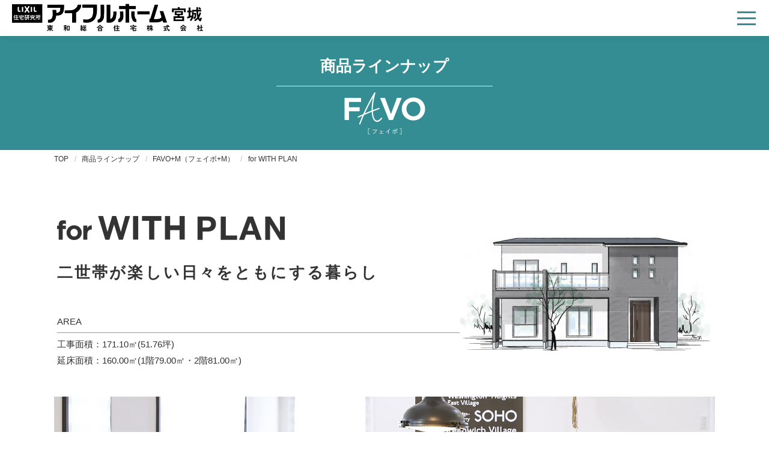

--- FILE ---
content_type: text/html; charset=UTF-8
request_url: https://www.eyefulhome-miyagi.com/shohin/favo/11_with_plan/
body_size: 8135
content:
<!DOCTYPE HTML>
<html lang="ja" prefix="og: http://ogp.me/ns#">
<head>
<!-- Google tag (gtag.js) -->
<script async src="https://www.googletagmanager.com/gtag/js?id=G-8KMRXP3GFX"></script>
<script>
  window.dataLayer = window.dataLayer || [];
  function gtag(){dataLayer.push(arguments);}
  gtag('js', new Date());

  gtag('config', 'G-8KMRXP3GFX');
</script><!-- Google tag (gtag.js) -->
<script async src="https://www.googletagmanager.com/gtag/js?id=AW-578732785"></script>
<script>
  window.dataLayer = window.dataLayer || [];
  function gtag(){dataLayer.push(arguments);}
  gtag('js', new Date());

  gtag('config', 'AW-578732785');
</script>
<meta charset="UTF-8">
<meta http-equiv="X-UA-Compatible" content="IE=edge,chrome=1">
<meta name="viewport" content="width=device-width, initial-scale=1.0">
<title>for WITH PLAN｜FAVO（フェイボ）｜商品ラインナップ｜注文住宅のFCハウスメーカー【アイフルホーム】</title>
<meta name="description" content="住宅メーカーと工務店のメリットを併せもったフランチャイズのハウスメーカー『アイフルホーム』は、抜本的に住宅供給システムの全プロセスを見直し、品質を高めることで良い家を合理的な価格で提供する事を実現しました。商品情報、お近くの住宅展示場・モデルハウスのご案内、キャンペーン情報、建築工法、住宅ローン、新築時にかかる税金等、一戸建て住宅を注文住宅で建てる際の情報が満載です。">
<meta name="keywords" content="注文住宅,ハウスメーカー,住宅メーカー,一戸建て,新築">
<meta name="robots" content="noodp,noydir">

<!-- OGP -->
<meta property="og:site_name" content="アイフルホーム-宮城">
<meta property="og:description" content="住宅メーカーと工務店のメリットを併せもったフランチャイズのハウスメーカー『アイフルホーム』は、抜本的に住宅供給システムの全プロセスを見直し、品質を高めることで良い家を合理的な価格で提供する事を実現しました。商品情報、お近くの住宅展示場・モデルハウスのご案内、キャンペーン情報、建築工法、住宅ローン、新築時にかかる税金等、一戸建て住宅を注文住宅で建てる際の情報が満載です。>">
<meta property="og:url" content="https://www.eyefulhome-miyagi.com/shohin/favo/11_with_plan/">
<meta property="fb:app_id" content="100010831111725">

<!-- format -->
<meta name="format-detection" content="telephone=no">
<meta name="apple-mobile-web-app-capable" content="yes">

<!-- favicon -->
<link rel="icon" type="image/x-icon" href="../../../common/favicons/favicon.ico">
<link rel="apple-touch-icon" sizes="180x180" href="../../../common/favicons/apple-touch-icon.png">

<style>
.kashika--window__fix{
  z-index:10;
  right:80px!important;
}
@media screen and (max-width:768px){
.kashika--window__fix{
  right:auto!important;
  left:0!important;
  bottom: 60px!important;
}
}
</style><link href="../../../resource/css/import.css" rel="stylesheet" media="all">
<link href="../../../resource/css/style_shohin.css" rel="stylesheet" media="all">
<!-- User Heat Tag -->
<script type="text/javascript">
(function(add, cla){window['UserHeatTag']=cla;window[cla]=window[cla]||function(){(window[cla].q=window[cla].q||[]).push(arguments)},window[cla].l=1*new Date();var ul=document.createElement('script');var tag = document.getElementsByTagName('script')[0];ul.async=1;ul.src=add;tag.parentNode.insertBefore(ul,tag);})('//uh.nakanohito.jp/uhj2/uh.js', '_uhtracker');_uhtracker({id:'uhdRzFxXzJ'});
</script>
<!-- End User Heat Tag -->
</head>

<body class="page page-shohin" id="favo">
<!-- Google Tag Manager (noscript) -->
<noscript><iframe src="https://www.googletagmanager.com/ns.html?id=GTM-WWPKMX8"
height="0" width="0" style="display:none;visibility:hidden"></iframe></noscript>
<!-- End Google Tag Manager (noscript) -->
<!-- Google Tag Manager (noscript) -->
<noscript><iframe src="https://www.googletagmanager.com/ns.html?id=GTM-5CNLTN6"
height="0" width="0" style="display:none;visibility:hidden"></iframe></noscript>
<!-- End Google Tag Manager (noscript) -->
<div id="wrapper">
 
<header>
 <div class="inner">
  <h1><a href="../../../"><img src="../../../common/images/logo.png" alt="アイフルホーム"></a></h1>
  <div id="gNav">
   <div id="gNav_request_wrap" class="fade_btn">
    <ul class="clearfix">
     <li id="gNav_request"><a href="../../../contact/reservation/" target="_blank">
      <img src="../../../common/images/reservation.png" alt="来店予約">
      </a></li>
     <li id="gNav_reserve"><a href="../../../contact/inquiry/" target="_blank">資料請求</a></li>
    </ul>
   </div>
   <!--/ #gNav_request_wrap -->
   <nav>
    <div id="gNav_gloabl">
     <ul class="clearfix">
      <li><a href="../../../event/">イベント・見学会</a></li>
      <li><a href="../../../example/">施工事例</a></li>
      <li><a href="../../../shohin/">商品案内</a></li>
      <li><a href="../../../modelhouse/">展示場</a></li>
      <li><a href="../../../tateuri/">建売・宅地</a></li>
      <li><a href="../../../about/commitments/">アイフルホームについて</a></li>
     </ul>
    </div>
    <div id="gNav_sub" class="outlineLink">
     <ul class="clearfix">
      <li class="gNav_sub_home"><a href="../../../">ホーム</a></li>
      <li><a href="../../../company/">会社案内</a></li>
      <li>
        <a href="#" class="recruit">採用情報</a>
        <ul>
          <li><a target="_blank" href="https://job.mynavi.jp/26/pc/search/corp69706/outline.html">新卒採用</a></li>
          <li><a target="_blank" href="https://www.talent-clip.jp/towa-s/">キャリア採用</a></li>
        </ul>
      </li>
     </ul>
    </div>
   </nav>
  </div>
  <!--/ #gNav -->

  <!-- sp_nav -->
  <div class="toggle"> <span class="toggle-span"></span> <span></span> <span></span> </div>
  <!--/ sp_nav -->

 </div>
</header>
<div id="spMenu">
 <ul class="clearfix">
  <li><a href="../../../event/">イベント・見学会</a></li>
  <li><a href="../../../example/">施工事例</a></li>
  <li><a href="../../../shohin/">商品案内</a></li>
  <li><a href="../../../modelhouse/">展示場</a></li>
  <li><a href="../../../tateuri/">建売・宅地</a></li>
  <li><a href="../../../about/commitments/">アイフルホームについて</a></li>
 </ul>
 <ul class="clearfix">
  <li class="gNav_sub_home"><a href="../../../">ホーム</a></li>
  <li><a href="../../../company/">会社案内</a></li>
  <li>
    <a href="#" class="recruit">採用情報</a>
    <ul>
      <li><a target="_blank" href="https://job.mynavi.jp/25/pc/search/corp69706/outline.html">新卒採用</a></li>
      <li><a target="_blank" href="https://www.talent-clip.jp/towa-s/">キャリア採用</a></li>
    </ul>
  </li>
 </ul>
</div>
 <main>
  <div id="titleArea">
   <h2>商品ラインナップ</h2>
   <div id="titleAreaLogo"><img src="../images/pagetitle_favo.png" alt="FAVO（フェイボ）"></div>
  </div>
  <div id="bread-crumb">
   <ul class="inner">
    <li><a href="../../../">TOP</a></li>
    <li><a href="../../">商品ラインナップ</a></li>
    <li><a href="../">FAVO+M（フェイボ+M）</a></li>
    <li>for WITH PLAN</li>
   </ul>
  </div>
  <section>
   <div class="inner">
    <div class="shohinTitleWrap section2">
     <div class="shohinTitleL">
      <h3><img src="../images/plan_title_11.png" alt="for WITH PLAN" class="retina"></h3>
      <h4>二世帯が<br class="hide_pc">楽しい日々をともにする暮らし</h4>
      <dl>
       <dt>AREA</dt>
       <dd>工事面積：171.10㎡(51.76坪)</dd>
       <dd>延床面積：160.00㎡(1階79.00㎡・2階81.00㎡)</dd>
      </dl>
     </div>
     <div class="shohinTitleR"><img src="../images/plan_illust_11.jpg" alt="イラスト" class="retina"></div>
    </div>
    <!--/ .shohinTitleWrap -->
    <div id="planPhoto" class="section4"><img src="images/photo.jpg" alt="photo" class="retina"></div>
    <p class="planPhoto_copy">全世代にやさしい、<br class="visible_sp">みんなが心豊かに暮らせる家</p>
    <div class="row">
     <ul class="clearfix">
      <li class="box3 box3_2" data-mh="floor"> <figure>
      	<img src="images/floor1_01.jpg" alt="photo" class="retina">
      </figure> </li>
      <li class="box3" data-mh="floor"> <figure>
      	<img src="images/floor1_02.jpg" alt="photo" class="retina">
      </figure> </li>
     </ul>
    </div>
   </div>
   <div id="floor1" class="section">
    <div class="inner">
     <h5>1st Floor</h5>
     <div class="floor" style="max-width: 640px;"><img src="images/floor1.png" alt="1st Floor" class="retina"></div>
    </div>
    <div class="row">
     <ul class="clearfix">
      <li class="box2" data-mh="floor">
       <figure data-num="1"> <img src="images/floor1_03.jpg" alt="年齢を重ねても安心な1階の親世帯の寝室。トイレを隣接、たっぷり収納できるWICもあり、コンパクトな生活動線です。" class="retina"> </figure>
       <p>年齢を重ねても安心な1階の親世帯の寝室。トイレを隣接、たっぷり収納できるWICもあり、コンパクトな生活動線です。 </p>
      </li>
      <li class="box2" data-mh="floor">
       <figure data-num="2"> <img src="images/floor1_04.jpg" alt="おじいちゃん、おばあちゃんが、孫とのびのび遊べる畳コーナー。両親が共働きの場合も楽しく過ごせます。" class="retina"> </figure>
       <p>おじいちゃん、おばあちゃんが、孫とのびのび遊べる畳コーナー。両親が共働きの場合も楽しく過ごせます。 </p>
      </li>
      <li class="box3" data-mh="floor">
       <figure data-num="4"> <img src="images/floor1_05.jpg" alt="段差が小さく、出入りが楽なデッキ。三世代でランチやひなたぼっこが楽しめます。" class="retina"> </figure>
       <p>段差が小さく、出入りが楽なデッキ。三世代でランチやひなたぼっこが楽しめます。</p>
      </li>
      <li class="box3" data-mh="floor">
       <figure data-num="6"> <img src="images/floor1_06.jpg" alt="ベビーカーや杖、キャリーカートなどがたっぷり入る共有の土間収納。玄関がすっきり片づきます。" class="retina"> </figure>
       <p>ベビーカーや杖、キャリーカートなどがたっぷり入る共有の土間収納。玄関がすっきり片づきます。</p>
      </li>
      <li class="box3 box3_3">
       <p><span class="num">7</span>あたたかい距離感で生活できる共有玄関。常にお互いの気配を感じます。</p>
      </li>
     </ul>
    </div>
   </div>
   <div id="floor3" class="section4">
    <div class="inner">
     <h5>2nd Floor</h5>
     <div class="floor" style="max-width: 640px;"><img src="images/floor2.png" alt="2nd Floor" class="retina"></div>
    </div>
    <div class="row">
     <ul class="clearfix">
      <li class="box2" data-mh="floor">
       <figure data-num="3"> <img src="images/floor2_01.jpg" alt="二世帯で食事を楽しめるダイニング。休日、おばあちゃんが孫と料理を作るなど、三世代の憩いの場になります。" class="retina"> </figure>
       <p>二世帯で食事を楽しめるダイニング。休日、おばあちゃんが孫と料理を作るなど、三世代の憩いの場になります。</p>
      </li>
      <li class="box2" data-mh="floor">
       <figure data-num="5"> <img src="images/floor2_02.jpg" alt="安心して窓を開放できる2階リビング。眺めも風通しもよい、快適な空間になります。" class="retina"> </figure>
       <p>安心して窓を開放できる2階リビング。眺めも風通しもよい、快適な空間になります。</p>
      </li>
      <li class="box3 box3_3" data-mh="floor">
       <p><span class="num">8</span>さっと片づけられるリビング収納。整理された状態をキープしやすくなります。</p>
      </li>
     </ul>
    </div>
   </div>
  </section>
  <div id="planlist-favo-inc" class="planNav fade_btn">
   
<ul class="inner">
 <li><img src="../images/plan_nav_01.png" alt="PLAN LINEUP" class="retina"></li>
 <li><a href="../01_outdoor_plan/"><img src="../images/plan_nav_02.jpg" alt="【01】OUTDOOR PLAN" class="retina"></a></li>
 <li><a href="../02_party_plan/"><img src="../images/plan_nav_03.jpg" alt="【02】PARTY PLAN" class="retina"></a></li>
 <li><a href="../03_kids_plan/"><img src="../images/plan_nav_04.jpg" alt="【03】KIDS PLAN" class="retina"></a></li>
 <li><a href="../04_days_plan/"><img src="../images/plan_nav_05.jpg" alt="【04】DAYS PLAN" class="retina"></a></li>
 <li><a href="../05_hiraya_plan/"><img src="../images/plan_nav_06.jpg" alt="【05】HIRAYA PLAN" class="retina"></a></li>
 <li><a href="../06_skip_plan/"><img src="../images/plan_nav_07.jpg" alt="【06】SKIP PLAN" class="retina"></a></li>
 <li><a href="../07_court_plan/"><img src="../images/plan_nav_08.jpg" alt="【07】COURT PLAN" class="retina"></a></li>
 <li><a href="../08_sky_plan/"><img src="../images/plan_nav_09.jpg" alt="【08】SKY PLAN" class="retina"></a></li>
 <li><a href="../09_zen_plan/"><img src="../images/plan_nav_10.jpg" alt="【09】ZEN PLAN" class="retina"></a></li>
 <li><a href="../10_urban_plan/"><img src="../images/plan_nav_11.jpg" alt="【10】URBAN PLAN" class="retina"></a></li>
 <li><a href="../11_with_plan/"><img src="../images/plan_nav_12.jpg" alt="【11】WITH PLAN" class="retina"></a></li>
</ul>
  </div>
 </main>
 <div class="inc_request fade_btn">
  <div class="btn_reservation">
    <a href="../../../contact/reservation/" target="_blank">
      <p class="label">＼来場特典あり／</p>
      <p class="title">
        モデルハウスを<br />
        見学してみませんか？
      </p>
      <p class="btn">来場予約</p>
    </a>
  </div>
  <div class="btn_document">
    <a href="../../../contact/inquiry/" target="_blank">
      <p class="label">＼より詳しく知れる／</p>
      <p class="title">
        私たちの想いや<br />
        こだわりをご覧ください。
      </p>
      <p class="btn">資料請求</p>
      <img src="../../../common/images/btn_document.png" alt="資料請求" />
    </a>
  </div>
</div>
<!--/ .inc_request -->

<section id="instagram">
  <p class="underline">SNS</p>

  <div id="instagram_block">
    <div class="title">
      <div>
        <a href="https://www.instagram.com/eyeful_home_miyagi/" target="_blank">
          <p>アイフルホーム宮城Instagram<span>eyeful_home_miyagi</span></p>
        </a>
      </div>
      <p>アイフルホーム宮城の各店舗から最新のアイフルホームが考える”本当にいい家”をご紹介！宮城県内6店舗と15棟の展示場で、皆様のご来場を心よりお待ちいたしております。</p>
    </div>
    <div class="list">
      <div class="item">
        <a href="https://www.instagram.com/eyeful_home_miyagi/" target="_blank"><img src="../../../common/images/instagram/photo1.jpg" alt="アイフルホーム宮城Instagram" /></a>
      </div>
      <div class="item">
        <a href="https://www.instagram.com/eyeful_home_miyagi/" target="_blank"><img src="../../../common/images/instagram/photo2.jpg" alt="アイフルホーム宮城Instagram" /></a>
      </div>
      <div class="item">
        <a href="https://www.instagram.com/eyeful_home_miyagi/" target="_blank"><img src="../../../common/images/instagram/photo3.jpg" alt="アイフルホーム宮城Instagram" /></a>
      </div>
      <div class="item">
        <a href="https://www.instagram.com/eyeful_home_miyagi/" target="_blank"><img src="../../../common/images/instagram/photo4.jpg" alt="アイフルホーム宮城Instagram" /></a>
      </div>
      <div class="item">
        <a href="https://www.instagram.com/eyeful_home_miyagi/" target="_blank"><img src="../../../common/images/instagram/photo5.jpg" alt="アイフルホーム宮城Instagram" /></a>
      </div>
    </div>
  </div>
  <div class="inner">
    <ul class="snsbnr_box">
      <li>
        <a href="https://www.youtube.com/channel/UCMFBk7zfZ8nd6jMFeB616rA" target="_blank"
          ><img src="../../../images/youtube_bnr.png" alt="アイフルホーム宮城　YouTubeはこちら" class="pc" /><img
            src="../../../images/youtube_bnr_sp.png"
            alt="アイフルホーム宮城　YouTubeはこちら"
            class="sp"
        /></a>
      </li>
      <li>
        <a href="https://www.tiktok.com/@eyefulhome_miyagi" target="_blank"
          ><img src="../../../images/tiktok_bnr.png" alt="アイフルホーム宮城　TikTokはこちら" class="pc" /><img
            src="../../../images/tiktok_bnr_sp.png"
            alt="アイフルホーム宮城　TikTokはこちら"
            class="sp"
        /></a>
      </li>
      <li>
        <a href="/about/commitments/commitments2.html#guarantee"><img src="../../../_prcommon/img/common/aftermaintenance.jpg" alt="アフターメンテナンス" /></a>
      </li>
    </ul>
    <br clear="all" />

    <script src="https://cdn.jsdelivr.net/gh/akinov/insta_window@v1.5/dist/main.js"></script>
    <div id="sns_icon" class="fade_btn">
      <ul>
        <li>
          <a href="https://www.instagram.com/eyeful_home_miyagi/" target="_blank"><img src="../../../common/images/icon_instagram.png" alt="アイフルホーム宮城Instagram" /></a>
        </li>
        <li>
          <a href="https://www.facebook.com/people/%E3%82%A2%E3%82%A4%E3%83%95%E3%83%AB%E3%83%9B%E3%83%BC%E3%83%A0-%E5%AE%AE%E5%9F%8E/100010831111725" target="_blank"
            ><img src="../../../common/images/icon_fb.png" alt=""
          /></a>
        </li>
        <li>
          <a href="https://www.youtube.com/channel/UCMFBk7zfZ8nd6jMFeB616rA" target="_blank"><img src="../../../common/images/icon_ youtube.png" alt="" /></a>
        </li>
        <li>
          <a href="https://www.tiktok.com/@eyefulhome_miyagi" target="_blank"><img src="../../../common/images/icon_tiktok.png" alt="アイフルホーム宮城tiktok" /></a>
        </li>
      </ul>
    </div>
    <!--/ #sns_icon -->
  </div>
</section>
<!--/ #instagram -->

<p id="pagetop"><a href="#wrapper">ページトップ</a></p>
<div id="footerBtns">
  <div class="swiper">
    <div class="swiper-wrapper">
      <div class="swiper-slide">
        <a href="https://www.z-kucho.jp/" target="_blank"><img src="../../../_prcommon/img/common/z-kucho.png" alt="Z空調" /></a>
      </div>
      <div class="swiper-slide">
        <a href="https://kai-z.net/companies/eyefulhome-miyagi/" target="_blank"><img src="../../../_prcommon/img/common/kai_btn.jpg" alt="クチコミサイトKai" /></a>
      </div>
      <div class="swiper-slide">
        <a href="../../../landy/"><img src="../../../_prcommon/img/common/landy_btn.jpg" alt="ランディ" /></a>
      </div>
      <div class="swiper-slide">
        <a href="http://www.flaner.jp/" target="_blank"><img src="../../../_prcommon/img/common/flaner.jpg" alt="flaner" /></a>
      </div>
      <div class="swiper-slide">
        <a href="https://www.eyefulhome-miyagi.com/column/1855/"><img src="../../../_prcommon/img/common/sael_btn.jpg" alt="建築の裏話" /></a>
      </div>
      <div class="swiper-slide">
        <a href="https://www.eyefulhome-miyagi.com/column/2079/"><img src="../../../_prcommon/img/common/buildersranking_btn.jpg" alt="口コミ高評価" /></a>
      </div>
      <div class="swiper-slide">
        <a href="https://www.eyefulhome-miyagi.com/column/1920/"
          ><img src="../../../_prcommon/img/common/different_btn.jpg" alt="アイフルホーム宮城とその他のハウスメーカーの違いとは？"
        /></a>
      </div>

      <div class="swiper-slide">
        <a href="https://www.z-kucho.jp/" target="_blank"><img src="../../../_prcommon/img/common/z-kucho.png" alt="Z空調" /></a>
      </div>
      <div class="swiper-slide">
        <a href="https://kai-z.net/companies/eyefulhome-miyagi/" target="_blank"><img src="../../../_prcommon/img/common/kai_btn.jpg" alt="クチコミサイトKai" /></a>
      </div>
      <div class="swiper-slide">
        <a href="../../../landy/"><img src="../../../_prcommon/img/common/landy_btn.jpg" alt="ランディ" /></a>
      </div>
      <div class="swiper-slide">
        <a href="http://www.flaner.jp/" target="_blank"><img src="../../../_prcommon/img/common/flaner.jpg" alt="flaner" /></a>
      </div>
      <div class="swiper-slide">
        <a href="https://www.eyefulhome-miyagi.com/column/1855/"><img src="../../../_prcommon/img/common/sael_btn.jpg" alt="建築の裏話" /></a>
      </div>
      <div class="swiper-slide">
        <a href="https://www.eyefulhome-miyagi.com/column/2079/"><img src="../../../_prcommon/img/common/buildersranking_btn.jpg" alt="口コミ高評価" /></a>
      </div>
      <div class="swiper-slide">
        <a href="https://www.eyefulhome-miyagi.com/column/1920/"
          ><img src="../../../_prcommon/img/common/different_btn.jpg" alt="アイフルホーム宮城とその他のハウスメーカーの違いとは？"
        /></a>
      </div>
    </div>
  </div>
</div>
<footer>
  <div class="inner">
    <div id="footerWrap" class="clearfix">
      <div id="footerR">
        <ul class="clearfix">
          <li><a href="../../../event/" class="arrow">イベント・見学会</a></li>
          <li><a href="../../../example/" class="arrow">施工事例</a></li>
          <li><a href="../../../tateuri/" class="arrow">建売・宅地</a></li>
          <li><a href="../../../shohin/" class="arrow">商品案内</a></li>
          <li><a href="../../../modelhouse/" class="arrow">展示場</a></li>
          <li>
            <a href="../../../about/commitments/" class="arrow">アイフルホームについて</a>
            <ul class="child">
              <li><a href="../../../about/commitments/commitments1.html">耐震・制震構造</a></li>
              <li><a href="../../../about/commitments/commitments2.html">キッズデザイン</a></li>
              <li><a href="../../../about/commitments/commitments2.html#point3">保証</a></li>
              <li><a href="../../../about/commitments/commitments2.html#point4">アフターメンテナンス</a></li>
              <li><a href="../../../about/commitments/commitments3.html">LIXILグループ</a></li>
              <li><a href="../../../about/commitments/commitments3.html#point6">FCシステム</a></li>
              <li><a href="../../../about/commitments/commitments3.html#point7">実績</a></li>
            </ul>
          </li>
          <li><a href="../../../faq/" class="arrow">よくある質問</a></li>
        </ul>
      </div>
      <!--/ #footerR -->

      <div id="footerL">
        <div id="logo_footer">
          <a href="../../../"><img src="../../../common/images/logo.png" alt="アイフルホーム宮城" /></a>
        </div>
        <p id="footerAddress">
          東和総合住宅株式会社<br />
          宮城県仙台市青葉区中江1丁目29番6号<br />
          TEL.022-265-1070
        </p>
        <div id="footerYamada">
          <div>
            <a href="https://www.yamadahomes.co.jp/" target="_blank"><img src="../../../_prcommon/img/common/yamadahomes.png" alt="ヤマダホームズ" /></a>
          </div>
          <div>
            <a href="https://www.yamada-holdings.jp/company/corp005.html" target="_blank"
              ><img src="../../../_prcommon/img/common/yamada-holdings.png" alt="ヤマダホールディングスグループ"
            /></a>
          </div>
        </div>
        <div id="footerLink_Outline" class="outlineLink">
          <ul class="clearfix">
            <li><a href="../../../company/">会社案内</a></li>
            <li><a target="_blank" href="https://job.mynavi.jp/26/pc/search/corp69706/outline.html">新卒採用</a></li>
            <li><a target="_blank" href="https://www.talent-clip.jp/towa-s/">キャリア採用</a></li>
          </ul>
        </div>
        <!--/ #footerLink -->
        <p><a href="../../../company/privacy/" class="arrow">プライバシーポリシー</a></p>
      </div>
      <!--/ #footerL -->
    </div>
    <!--/ #footerWrap -->
    <div id="footerLinkContainer">
      <div id="" class="fade_btn" style="margin: 50px 0">
  <ul class="inner">
    <li>
      <a href="../../../about/commitments/commitments1.html"><img src="../../../about/commitments/images/nav/point_nav_01.png" alt="【1】耐震＋制震構造　耐震＋制震により、さらに安全・安心が向上" /></a>
    </li>
    <li>
      <a href="../../../about/commitments/commitments2.html"
        ><img src="../../../about/commitments/images/nav/point_nav_02.png" alt="【2】キッズデザイン　大人にも子どもにも、そして地球にもすべてにやさしい家づくり"
      /></a>
    </li>
    <li>
      <a href="../../../about/commitments/commitments2.html#point3"><img src="../../../about/commitments/images/nav/point_nav_03.png" alt="【3】保証　安心を見つめる「家族の安住アシストシステム」" /></a>
    </li>
    <li>
      <a href="../../../about/commitments/commitments2.html#point4"><img src="../../../about/commitments/images/nav/point_nav_04.png" alt="【4】アフターメンテナンス　住んでからも、一生涯のお付き合い" /></a>
    </li>
    <li>
      <a href="../../../about/commitments/commitments3.html"
        ><img src="../../../about/commitments/images/nav/point_nav_05.png" alt="【5】LIXILグループ　グループの総合力を活かし、より良い家を最適な価格で提案"
      /></a>
    </li>
    <li>
      <a href="../../../about/commitments/commitments3.html#point6"
        ><img src="../../../about/commitments/images/nav/point_nav_06.png" alt="【6】FCシステム　住まいづくりを応援する万全のFC（フランチャイズチェーン）システム"
      /></a>
    </li>
    <li>
      <a href="../../../about/commitments/commitments3.html#point7"
        ><img src="../../../about/commitments/images/nav/point_nav_07.png" alt="【7】実績　16万棟※の実績で安心の家づくり　※2017年8月末に累計契約棟数16万棟を達成"
      /></a>
    </li>
  </ul>
</div>
      <div id="footerLink" class="fade_btn">
        <ul class="clearfix contact">
          <li id="f_btn_mitsumori"><a href="../../../contact/estimate/" target="_blank">無料お見積り</a></li>
          <li id="f_btn_reserve">
            <a href="../../../contact/reservation/" target="_blank">
              <img src="../../../common/images/reservation_sp.png" alt="来店予約" />
            </a>
          </li>
          <li id="f_btn_request"><a href="../../../contact/inquiry/" target="_blank">資料請求</a></li>
        </ul>
      </div>
    </div>
    <!--/ #footerLink -->
  </div>
  <p id="copyright">© TOWASOGOJUTAKU Co.,Ltd. All Right Reserved.</p>
</footer>

<link rel="stylesheet" href="https://cdn.jsdelivr.net/npm/swiper@11/swiper-bundle.min.css" />
<script src="https://cdn.jsdelivr.net/npm/swiper@11/swiper-bundle.min.js"></script>
<script>
  var footerBtns = new Swiper("#footerBtns .swiper", {
    loop: true,
    slidesPerView: "auto",
    spaceBetween: 10,
    centeredSlides: true,
    autoplay: {
      delay: 3000,
      disableOnInteraction: false,
      waitForTransition: false,
    },
  });
</script>
</div>
<!--/ #wrapper -->



<script src="//ajax.googleapis.com/ajax/libs/jquery/3.4.1/jquery.min.js"></script>
<script src="//cdnjs.cloudflare.com/ajax/libs/picturefill/3.0.3/picturefill.min.js"></script>
<script src="../../../resource/js/matchHeight.min.js" charset="UTF-8"></script>
<script src="../../../resource/js/common.js" charset="UTF-8"></script>

<!-- aos -->
<link href="../../../resource/css/aos.css" rel="stylesheet" type="text/css" media="all">
<script src="../../../resource/js/aos.js"></script>
<script>
 $(window).on('load', function () {
  setTimeout(function () {
   AOS.init({
    once: true,
    duration: 700
   });
  }, 100);
 });
</script> <!-- KASIKA TRACKING CODE -->
<script type="text/javascript" 
src="//panda.kasika.io/contact_conversion/?pid=B9424B74FDC1A1E1EE0F3EB0972D4990"></script>
<script type="text/javascript" 
src="//panda.kasika.io/tracking_s/?pid=B9424B74FDC1A1E1EE0F3EB0972D4990"></script>
<!-- KASIKA TRACKING CODE -->

</body>
</html>

--- FILE ---
content_type: text/css
request_url: https://www.eyefulhome-miyagi.com/resource/css/import.css
body_size: 731
content:
@charset "UTF-8";
@import "reset.css";
@import "basic.css";
@import "style.css";
@import "common.css";
@media print {
 .visible_tb {
  display: none;
 }
 .visible_sp {
  display: none;
 }
}
.hide_sp {}
@media all and (min-width : 841px) {
 .hide_pc {
  display: none;
 }
 .visible_pc {}
 .visible_tb {
  display: none;
 }
 .visible_sp {
  display: none !important;
 }
 .clear_pc {
  clear: both;
 }
}
@media screen and (min-width : 641px) and (max-width : 840px) {
 .hide_tb {
  display: none !important;
 }
 .visible_pc {
  display: none;
 }
 .visible_tb {}
 .visible_sp {
  display: none !important;
 }
 .clear_tb {
  clear: both;
 }
}
@media screen and (max-width : 640px) {
 .hide_sp {
  display: none !important;
 }
 .visible_pc {
  display: none;
 }
 .visible_tb {
  display: none;
 }
 .visible_sp {}
 .clear_sp {
  clear: both;
 }
}

--- FILE ---
content_type: text/css
request_url: https://www.eyefulhome-miyagi.com/resource/css/style_shohin.css
body_size: 5355
content:
@charset "UTF-8";
/*
Base：16px
緑：#008a80;
薄緑：#b2dcd9;
*/
@import url(https://fonts.googleapis.com/css2?family=Open+Sans:wght@700&display=swap);
.font--opensans {
 font-family: 'Open Sans', sans-serif;
}
.page-shohin {}
/*============================================================================

　shohin index

=============================================================================*/
.shohinList {
 padding-top: 70px !important;
 padding-bottom: 70px !important;
}
.shohinWrap {
 position: relative;
 clear: both;
 width: 100%;
}
.shohinWrap:not(:last-child) {
 padding-bottom: 70px;
 border-bottom: 1px dashed #ccc;
 margin-bottom: 70px;
}
.shohinWrap:after {
 content: '';
 display: block;
 clear: both;
 height: 0;
 visibility: hidden;
}
.shohinWrap figure {
 position: absolute;
 right: 0;
 top: 0;
 width: 46.667%;
 max-width: 560px;
}
.shohinWrap .shohinWrapText {
 float: left;
 width: 46.667%;
 max-width: 560px;
 text-align: center;
}
.shohinWrap .shohinWrapText h3 {
 width: 89.3%;
 max-width: 500px;
 margin-left: auto;
 margin-right: auto;
 margin-bottom: 25px;
}
.shohinWrap .shohinWrapText h4 {
 /* 22px */
 font-size: 1.375em;
 font-weight: bold;
 line-height: 1.5;
}
.shohinWrap .shohinWrapText h4 + p {
 margin-top: 15px;
 margin-bottom: 25px;
 margin-bottom: 27px;
}
.shohinWrap .shohinWrapText .btn_more2 {}
.shohinWrap .shohinWrapText .btn_more2 a {}
@media all and (min-width : 841px) {}
@media screen and (min-width : 641px) and (max-width : 840px) {}
@media screen and (max-width : 640px) {
 .shohinList {
  padding-top: 0px !important;
  padding-bottom: 40px !important;
 }
 .shohinWrap:not(:last-child) {
  padding-bottom: 40px;
  margin-bottom: 40px;
 }
 .shohinWrap figure {
  position: relative;
  right: auto;
  top: auto;
  width: 100%;
  max-width: 100%;
  margin-bottom: 40px;
 }
 .shohinWrap .shohinWrapText {
  width: 100%;
  max-width: 100%;
 }
}
/*============================================================================

　shohin favo

=============================================================================*/
#favo {}
#favo section {
 padding-top: 70px;
 padding-bottom: 70px;
}
#favo #hero {
 background-image: url(../../shohin/favo/images/main_favo.jpg);
}
#favo #favo_concept {
 padding-top: 100px;
 padding-bottom: 100px;
}
#favo #favo_concept ul {
 display: flex;
 justify-content: center;
 align-items: center;
}
#favo #favo_concept ul li {}
#favo #favo_concept ul li:first-child {
 width: 45.834%;
 max-width: 550px;
 text-align: center;
}
#favo #favo_concept ul li:last-child {
 width: 54.166%;
}
#favo #favo_concept ul li h3 {
 width: 70%;
 max-width: 340px;
 margin-left: auto;
 margin-right: auto;
}
#favo #favo_concept ul li p {
 line-height: 2.2;
}
@media all and (min-width : 841px) {}
@media screen and (min-width : 641px) and (max-width : 840px) {
 #favo section {
  padding-top: 50px;
  padding-bottom: 50px;
 }
 #favo #favo_concept {
  padding-top: 60px;
  padding-bottom: 60px;
 }
}
@media screen and (max-width : 640px) {
 #favo section {
  padding-top: 40px;
  padding-bottom: 40px;
 }
 #favo #hero {
  background-image: url(../../shohin/favo/images/main_favo_sp.jpg);
 }
 #favo #favo_concept {
  padding-top: 40px;
  padding-bottom: 40px;
 }
 #favo #favo_concept ul {
  display: block;
 }
 #favo #favo_concept ul li {
  width: 100% !important;
  max-width: 100% !important;
  text-align: center;
 }
 #favo #favo_concept ul li:first-child {
  margin-bottom: 30px;
 }
 #favo #favo_concept ul li h3 {}
 #favo #favo_concept ul li p {}
}
/* favo titleArea
-------------------------------------------*/
#favo #titleArea {}
#favo #titleArea h2 {
 display: block;
}
#favo #titleArea #titleAreaLogo {
 display: block;
 width: 100%;
 max-width: 135px;
 margin-left: auto;
 margin-right: auto;
}
@media all and (min-width : 841px) {}
@media screen and (min-width : 641px) and (max-width : 840px) {}
@media screen and (max-width : 640px) {
 #favo #titleArea #titleAreaLogo {
  max-width: 95px;
 }
}
/* 
-------------------------------------------*/
#favo .shohinTitleWrap {}
#favo .shohinTitleL {
 max-width: 670px;
 width: 61%;
}
#favo .shohinTitleL h3 {
 width: 100%;
 max-width: 530px;
}
#favo .shohinTitleL h3 + h4 {
 /* 26px */
 font-size: 1.625em;
 font-family: "游ゴシック体", YuGothic, "游ゴシック", "Yu Gothic", "ヒラギノ角ゴ Pro", "Hiragino Kaku Gothic Pro", "メイリオ", Meiryo, sans-serif;
 font-weight: bold;
 margin-top: 30px;
 /**/
 font-feature-settings: "palt";
 -webkit-font-feature-settings: "palt";
 letter-spacing: 0.12em;
}
#favo .shohinTitleL dl {
 margin-top: 45px;
}
#favo .shohinTitleL dl dt {
 padding-bottom: 5px;
 border-bottom: 1px solid #999;
 margin-bottom: 5px;
}
#favo .shohinTitleL dl dd {}
#favo .shohinTitleL dl dt, #favo .shohinTitleL dl dd {
 /* 15px */
 font-size: 0.9375em;
}
/**/
#favo .shohinTitleR {
 max-width: 420px;
 width: 38.2%;
}
/* floor名 */
#favo .page-shohin h5 {
 /* 40px */
 font-size: 2.666em;
 font-family: 'Open Sans', sans-serif;
 line-height: 1;
 font-weight: bold;
 margin-bottom: 30px;
}
#favo #planPhoto {}
#favo #planPhoto img + p {
 /* 15px */
 font-size: 0.9375em;
 margin-top: 12px;
}
#favo p.planPhoto_copy {
 /* 22px */
 font-size: 1.375em;
 font-family: "游ゴシック体", YuGothic, "游ゴシック", "Yu Gothic", "ヒラギノ角ゴ Pro", "Hiragino Kaku Gothic Pro", "メイリオ", Meiryo, sans-serif;
 font-weight: bold;
 font-feature-settings: "palt";
 -webkit-font-feature-settings: "palt";
 letter-spacing: 0.12em;
}
#favo #planPhoto + p.planPhoto_copy {
 position: relative;
 margin-top: -35px;
 margin-bottom: 45px;
}
#favo .flexWrap {
 display: flex;
 flex-flow: wrap;
 align-items: flex-start; /* 上揃え */
 margin-top: 12px;
}
/* icon */
#favo .flexWrap .icon_point {
 max-width: 72px;
}
#favo .flexWrap .icon_point + p {
 width: 90%;
}
/* box2 538px */
#favo .box2 .flexWrap .icon_point {
 width: 13.4%;
 margin-right: 2.6%;
}
#favo .box2 .flexWrap .icon_point + p {
 width: 84%;
}
/* box3 350px */
#favo .box3 .flexWrap .icon_point {
 width: 20.6%;
 margin-right: 4%;
}
#favo .box3 .flexWrap .icon_point + p {
 width: 74.4%;
}
/* box3_2 725px */
#favo .box3_2 .flexWrap .icon_point {
 width: 10%;
 margin-right: 2%;
}
#favo .box3_2 .flexWrap .icon_point + p {
 width: 88%;
}
/* box3_3 1100px */
#favo .box3_3 .flexWrap .icon_point {
 width: 7%;
 margin-right: 2%;
}
#favo .box3_3 .flexWrap .icon_point + p {
 width: 90%;
}
@media all and (min-width : 641px) {
 #favo .shohinTitleWrap {
  /**/
  display: flex;
  flex-flow: wrap;
  justify-content: center;
  align-items: center;
  /**/
 }
}
@media screen and (min-width : 641px) and (max-width : 840px) {
 #favo .shohinTitleL h3 + h4 {
  font-size: 1.48em;
 }
 #favo .shohinTitleL dl {
  margin-top: 30px;
  font-size: 0.9em;
 }
 #favo p.planPhoto_copy {}
 #planPhoto + p.planPhoto_copy {
  position: relative;
  margin-top: -15px;
  margin-bottom: 40px;
 }
}
@media screen and (max-width : 640px) {
 #favo .shohinTitleWrap {}
 #favo .shohinTitleL {
  float: none;
  width: 100%;
  max-width: 100%;
  margin-bottom: 20px;
 }
 #favo .shohinTitleR {
  float: none;
  width: 80%;
  max-width: 100%;
  margin-left: auto;
  margin-right: auto;
 }
 #favo .shohinTitleL h3 {}
 #favo .shohinTitleL h3 + h4 {
  font-size: 1.6em;
  letter-spacing: 0.07em;
  margin-top: 20px;
 }
 #favo .shohinTitleL dl {
  margin-top: 30px;
 }
 #favo #planPhoto {
  position: relative;
  margin-left: -15px;
  margin-right: -15px;
 }
 #favo #planPhoto figure + p {
  padding-left: 15px;
  padding-right: 15px;
  line-height: 1.6 !important;
 }
 /**/
 #favo .flexWrap {}
 /* icon */
 #favo .flexWrap .icon_point {
  width: 18% !important;
  max-width: 100% !important;
  margin-right: 2% !important;
 }
 #favo .flexWrap .icon_point + p {
  width: 80% !important;
 }
 #favo .flexWrap .icon_point, .icon_point + p {}
 #favo p.planPhoto_copy {}
 #planPhoto + p.planPhoto_copy {
  position: relative;
  margin-top: -20px;
  margin-bottom: 30px;
 }
}
/* floor width
--------------------------------------------------------------------------------*/
#favo #floor1 {}
#favo #floor2 {}
#favo #floor2 > .inner:first-child, #favo #floor3 > .inner:first-child {
 width: 90%;
 max-width: 1100px;
 padding-left: 0;
 padding-right: 0;
 padding-top: 70px;
 border-top: 1px solid #ccc;
}
#favo #floor2 > .row:first-child, #favo #floor3 > .row:first-child {
 padding-top: 70px;
 border-top: 1px solid #ccc;
}
#favo #floor3 {}
#favo .floor {
 clear: both;
 width: 100%;
 margin-left: auto;
 margin-right: auto;
 margin-bottom: 70px;
}
#favo .box2 .floor, #favo .box3 .floor {
 margin-bottom: 0 !important;
}
/**/
#favo #planPhoto figure[data-num], #favo .row figure[data-num] {
 position: relative;
}
#favo #planPhoto figure[data-num]:after, #favo .row figure[data-num]:after {
 position: absolute;
 left: 0;
 bottom: 0;
 content: attr(data-num);
 font-family: Verdana, Geneva, "sans-serif";
 width: 27px;
 font-size: 20px;
 line-height: 1;
 color: #fff;
 background-color: #71c6e9;
 padding-top: 4px;
 padding-bottom: 5px;
 padding-right: 2px;
 text-align: center;
 letter-spacing: -0.15em !important;
}
@media all and (min-width : 841px) {
 #favo #floor2 > .row:first-child .box3 {
  margin-bottom: 0;
 }
}
@media screen and (min-width : 641px) and (max-width : 840px) {
 #favo #floor1 {}
 #favo #floor2 {}
 #favo #floor2 > .inner:first-child {
  padding-top: 60px;
 }
 #favo #floor2 > .row:first-child {
  padding-top: 60px;
 }
 #favo #floor3 {}
 #favo #floor3 > .inner:first-child {
  padding-top: 60px;
 }
 #favo #floor3 > .row:first-child {
  padding-top: 60px;
 }
 #favo .floor {
  margin-bottom: 60px;
 }
}
@media screen and (max-width : 640px) {
 #favo #floor2 > .inner:first-child {
  padding-top: 50px;
 }
 #favo #floor2 > .row:first-child {
  padding-top: 50px;
 }
 #favo #floor3 {}
 #favo #floor3 > .inner:first-child {
  padding-top: 50px;
 }
 #favo #floor3 > .row:first-child {
  padding-top: 50px;
 }
 #favo .floor {
  margin-bottom: 50px;
 }
 #favo .row_floor .box2, #favo .row_floor .box3 {
  float: none !important;
  width: 90% !important;
 }
 /**/
 #favo #planPhoto figure[data-num], #favo .row figure[data-num] {}
 #favo #planPhoto figure[data-num]:after, #favo .row figure[data-num]:after {
  width: 22px;
  font-size: 18px;
  padding-top: 3px;
  padding-bottom: 3px;
 }
}
/* row
--------------------------------------------------------------------------------*/
#favo .row {
 clear: both;
 width: 100%;
 /* */
 max-width: 1150px;
 /* */
 margin-left: auto;
 margin-right: auto;
}
#favo .row ul {}
/* box2 */
#favo .row .box2 {
 float: left;
 width: 46.8%;
 max-width: 538px;
 margin-left: 2.1333%;
 margin-bottom: 60px;
}
/* box3 */
#favo .row .box3 {
 float: left;
 width: 30.44%;
 max-width: 350px;
 margin-left: 2.17%;
 margin-bottom: 60px;
}
#favo .row .box3_2 {
 width: 63.05%;
 max-width: 725px;
}
#favo .row .box3_3 {
 width: 95.66%;
 max-width: 1100px;
}
/* box4 */
#favo .row .box4 {
 float: left;
 width: 22.174%;
 max-width: 255px;
 margin-left: 2.2608%;
 margin-bottom: 60px;
}
#favo .row .box4_2 {
 width: 63.05%;
 max-width: 725px;
}
#favo .row .box4_3 {
 width: 95.66%;
 max-width: 100%;
}
#favo .row .box4_4 {
 width: 95.66%;
 max-width: 100%;
}
/* row img */
#favo #planPhoto figure, .row figure {}
#favo #planPhoto figure + p, .row figure + p {
 margin-top: 12px;
}
#favo .row p {
 /* 15px */
 font-size: 0.9375em;
}
/**/
#favo .num {
 display: inline-block;
 width: 26px;
 font-size: 0.9em !important;
 font-weight: bold;
 line-height: 1;
 color: #fff;
 background-color: #71c6e9;
 padding-top: 6px;
 padding-bottom: 5px;
 text-align: center;
 letter-spacing: -0.07em !important;
 margin-right: 10px;
}
@media all and (min-width : 841px) {}
@media screen and (min-width : 641px) and (max-width : 840px) {}
@media screen and (max-width : 640px) {
 #favo .box2, #favo .box3 {
  float: none !important;
  width: 92% !important;
  max-width: 100% !important;
  margin-left: auto !important;
  margin-right: auto !important;
 }
 #favo .box2 figure, #favo .box3 figure {
  display: block;
  margin-left: auto;
  margin-right: auto;
 }
 #favo .box2 figure {
  width: 100%;
 }
 #favo .box3 figure {
  width: 70%;
 }
 #favo .box_h figure {
  width: 68%;
 }
 #favo .box3_2, #favo .box3_3 {}
 #favo .box3_2 figure, #favo .box3_3 figure {
  width: 100%;
 }
 #favo .row p span.num {
  display: block;
  margin-bottom: 3px;
 }
 #favo .row p br {
  display: none;
 }
 /**/
 #favo .row .box2, .row .box3 {
  width: 42.5%;
  margin-left: 5%;
  margin-bottom: 40px;
 }
 #favo .row .box3_2, #favo .row .box3_3 {
  width: 90%;
 }
 #favo .row .box3_sp {
  width: 90%;
  max-width: 100%;
 }
 /* box4 */
 #favo .row .box4 {
  float: none;
  width: 92%;
  max-width: 100%;
  margin-left: auto !important;
  margin-right: auto !important;
  margin-bottom: 40px;
 }
 #favo .row .box4 figure {
  width: 50%;
  margin-left: auto;
  margin-right: auto;
 }
 /**/
 #favo .row p {
  line-height: 1.6 !important;
 }
 #favo .num {
  width: 21px;
  padding-top: 4px;
  padding-bottom: 3px;
  margin-right: 7px;
 }
}
/* planNav
-------------------------------------------*/
#favo .planNav {
 background-color: #f7f7f7;
 padding-top: 100px;
 padding-bottom: 70px;
}
#favo .planNavTop {
 padding-top: 0;
 background-color: #fff;
}
#favo .planNav ul {
 width: 100%;
 max-width: 1260px;
 margin-left: auto;
 margin-right: auto;
}
#favo .planNav ul li {
 float: left;
 background-color: #fff;
 width: 22%;
 margin-left: 4%;
 margin-bottom: 30px;
}
#favo .planNav ul li:first-child {
 background-color: #348d92;
}
#favo .planNav ul li a {
 position: relative;
 display: block;
}
#favo .planNav ul li a.active {
 pointer-events: none;
}
#favo .planNav ul li a.active:before {
 content: '';
 width: 100%;
 height: 100%;
 position: absolute;
 left: 0;
 top: 0;
 border: 3px solid #348d92;
 box-sizing: border-box;
 background-color: rgba(255, 255, 255, 0.7);
}
@media all and (min-width : 841px) {
 #favo .planNav ul li:nth-child(4n+1) {
  clear: both;
  margin-left: 0;
 }
}
@media screen and (min-width : 641px) and (max-width : 840px) {
 #favo .planNav {
  padding-top: 70px;
  padding-bottom: 30px;
 }
 #favo .planNav ul li {
  width: 31.5%;
  max-width: 100%;
  margin-left: 2.75%;
  margin-bottom: 20px;
 }
 #favo .planNav ul li:nth-child(3n+1) {
  clear: both;
  margin-left: 0;
 }
}
@media screen and (max-width : 640px) {
 #favo .planNav {
  padding-top: 10px;
  padding-bottom: 35px;
 }
 #favo .planNav ul li {
  width: 48%;
  max-width: 100%;
  margin-left: 4%;
  margin-bottom: 15px;
 }
 #favo .planNav ul li:nth-child(2n+1) {
  clear: both;
  margin-left: 0;
 }
}
/*============================================================================

　kizuna

=============================================================================*/
#kizuna {}
#kizuna #titleArea {}
#kizuna #titleArea h2 {
 display: block;
}
#kizuna #titleArea #titleAreaLogo {
 display: block;
 width: 100%;
 max-width: 135px;
 margin-left: auto;
 margin-right: auto;
}
#kizuna #kizunaMain {}
#kizuna #kizunaConcept {
 padding-top: 0;
 padding-bottom: 0;
}
#kizuna #kizunaConcept dl {
 padding-top: 120px;
 padding-bottom: 120px;
}
#kizuna #kizunaConcept dl dt {}
#kizuna #kizunaConcept dl dd {}
#kizuna #kizunaConcept dl dt, #kizuna #kizunaConcept dl dd {
 float: left;
 width: 50%;
 text-align: center;
}
#kizuna #kizunaConcept dl dt img, #kizuna #kizunaConcept dl dd img {
 width: 90%;
 max-width: 410px;
 margin-left: auto;
 margin-right: auto;
}
@media all and (min-width : 841px) {}
@media screen and (min-width : 641px) and (max-width : 840px) {}
@media screen and (max-width : 640px) {
 #kizuna #titleArea h2 {}
 #kizuna #titleArea #titleAreaLogo {}
 #kizuna #kizunaMain {}
 #kizuna #kizunaConcept {}
 #kizuna #kizunaConcept dl {
  padding-top: 45px;
  padding-bottom: 45px;
 }
 #kizuna #kizunaConcept dl dt {
  margin-bottom: 40px;
 }
 #kizuna #kizunaConcept dl dd {}
 #kizuna #kizunaConcept dl dt, #kizuna #kizunaConcept dl dd {
  float: none;
  width: 100%;
 }
 #kizuna #kizunaConcept dl dt img, #kizuna #kizunaConcept dl dd img {
  width: 70%;
 }
}
/* kizunaCategory
--------------------------------------------------------------------------------*/
#kizuna #kizunaCategory {
 width: 100%;
 background-color: #F2F2F2;
 padding-top: 90px;
 padding-bottom: 90px;
}
#kizuna #kizunaCategory .inner {
 max-width: 1260px;
}
#kizuna #kizunaCategory .inner .kizunaCategoryWrap {}
#kizuna #kizunaCategory .inner .kizunaCategoryWrap h3 {
 border-bottom: 1px solid #348d92;
}
#kizuna #kizunaCategory .inner .kizunaCategoryWrap h3 img {
 width: 40%;
 max-width: 160px;
}
#kizuna #kizunaCategory .inner .kizunaCategoryWrap h4 {
 /* 32px */
 font-size: 2em;
 font-weight: bold;
 padding-top: 60px;
 padding-bottom: 30px;
 text-align: center;
}
#kizuna #kizunaCategory .inner .kizunaCategoryWrap .kizunaCategoryList {}
#kizuna #kizunaCategory .inner .kizunaCategoryWrap .kizunaCategoryList ul {}
#kizuna #kizunaCategory .inner .kizunaCategoryWrap .kizunaCategoryList ul li {
 float: left;
 width: 46.67%;
 max-width: 560px;
 margin-left: 6.66%;
 margin-bottom: 60px;
}
#kizuna #kizunaCategory .inner .kizunaCategoryWrap#interior .kizunaCategoryList ul li {
 margin-bottom: 40px;
}
#kizuna #kizunaCategory .inner .kizunaCategoryWrap .kizunaCategoryList ul li h5 {
 font-size: 1.375em;
 font-weight: bold;
 line-height: 1.3;
 margin-bottom: 10px;
}
#kizuna #kizunaCategory .inner .kizunaCategoryWrap .kizunaCategoryList ul li h5 span {
 width: 115px;
 display: inline-block;
 margin-right: 1em;
}
#kizuna #kizunaCategory .inner .kizunaCategoryWrap .kizunaCategoryList ul li h5 span img {}
@media all and (min-width : 841px) {
 #kizuna #kizunaCategory .inner .kizunaCategoryWrap .kizunaCategoryList ul li:nth-child(2n+1) {
  clear: both;
  margin-left: 0;
 }
}
@media screen and (min-width : 641px) and (max-width : 840px) {}
@media screen and (max-width : 640px) {
 #kizuna #kizunaCategory {
  padding-top: 40px;
  padding-bottom: 40px;
 }
 #kizuna #kizunaCategory .inner .kizunaCategoryWrap h4 {
  font-size: 1.7em;
  line-height: 1.6;
  letter-spacing: 0.03em;
  padding-top: 30px;
  padding-bottom: 20px;
 }
 #kizuna #kizunaCategory .inner .kizunaCategoryWrap .kizunaCategoryList ul li {
  float: none;
  width: 100%;
  margin-left: auto !important;
  margin-right: auto !important;
  margin-bottom: 40px;
 }
 #kizuna #kizunaCategory .inner .kizunaCategoryWrap#interior .kizunaCategoryList ul li {
  margin-bottom: 40px;
 }
 #kizuna #kizunaCategory .inner .kizunaCategoryWrap .kizunaCategoryList ul li h5 {
  font-size: 1.2em;
  margin-bottom: 10px;
 }
 #kizuna #kizunaCategory .inner .kizunaCategoryWrap .kizunaCategoryList ul li h5 span {
  width: 95px;
 }
}
/* kizuna_popular
--------------------------------------------------------------------------------*/
#kizuna #kizuna_popular {
 padding-top: 0;
 padding-bottom: 0;
}
#kizuna #kizuna_popular h3 {
 /* 32px */
 font-size: 2em;
 letter-spacing: 0.1em;
 color: #fff;
 font-weight: bold;
 background-color: #348d92;
 padding-top: 7px;
 padding-bottom: 6px;
 text-align: center;
}
#kizuna #kizuna_popular .inner {
 max-width: 1260px;
}
#kizuna #kizuna_popular .kizuna_popular {
 padding-top: 80px;
 padding-bottom: 80px;
}
#kizuna #kizuna_popular .kizuna_popular img {
 width: 100%;
 max-width: 1100px;
 margin-left: auto;
 margin-right: auto;
}
#kizuna #kizuna_popular .kizuna_popular#plan02 {
 background-color: #E1EEEF;
}
#kizuna #kizuna_popular #kizuna_popular_capt {
 clear: both;
 border-top: 1px solid #ccc;
 padding-top: 20px;
 padding-bottom: 120px;
}
#kizuna #kizuna_popular #kizuna_popular_capt .cappt {}
@media all and (min-width : 841px) {}
@media screen and (min-width : 641px) and (max-width : 840px) {}
@media screen and (max-width : 640px) {
 #kizuna #kizuna_popular {}
 #kizuna #kizuna_popular h3 {
  font-size: 1.8em;
  letter-spacing: 0.1em;
  padding-top: 3px;
  padding-bottom: 3px;
 }
 #kizuna #kizuna_popular .inner {
  padding-left: 0;
  padding-right: 0;
 }
 #kizuna #kizuna_popular .kizuna_popular {
  padding-top: 30px;
  padding-bottom: 35px;
  padding-left: 15px;
  padding-right: 15px;
 }
 #kizuna #kizuna_popular .kizuna_popular img {
  width: 100%;
  max-width: 1100px;
  margin-left: auto;
  margin-right: auto;
 }
 #kizuna #kizuna_popular .kizuna_popular#plan02 {
  background-color: #E1EEEF;
 }
 #kizuna #kizuna_popular #kizuna_popular_capt {
  padding-top: 20px;
  padding-bottom: 60px;
  padding-left: 20px;
  padding-right: 20px;
 }
 #kizuna #kizuna_popular #kizuna_popular_capt .cappt {}
}

/*============================================================================

	shohin BeCA

=============================================================================*/

/* becaConcept */
#beca #titleAreaLogo {
	display: block;
	width: 100%;
	max-width: 135px;
	margin-left: auto;
	margin-right: auto;
}

#beca section {
	padding-top: 0;
	padding-bottom: 0;
}

#beca h3 {
	font-weight: bold;
	padding-top: 60px;
	padding-bottom: 30px;
	text-align: center;
}

@media screen and (min-width: 641px) {
	#beca h3 {
		font-size: 2.5em;
	}
}

@media screen and (max-width: 640px) {
	#beca h3 {
		font-size: 2em;
	}
}

#beca #becaHero img {
	width: 100%;
}

@media screen and (min-width: 641px) {
	#beca #becaConcept {
		padding-top: 100px;
		padding-bottom: 100px;
	}
}

@media screen and (max-width: 640px) {
	#beca #becaConcept {
		padding-top: 40px;
		padding-bottom: 40px;
	}
}

@media screen and (min-width: 641px) {
	#beca #becaConcept dl {
		display: -webkit-box;
		display: -ms-flexbox;
		display: flex;
		-webkit-box-pack: center;
		    -ms-flex-pack: center;
		        justify-content: center;
		-webkit-box-align: center;
		    -ms-flex-align: center;
		        align-items: center;
	}
}

#beca #becaConcept dl dt {
	text-align: center;
}

@media screen and (min-width: 641px) {
	#beca #becaConcept dl dt {
		width: 45.834%;
		max-width: 550px;
	}
}

#beca #becaConcept dl dt img {
	width: 70%;
	max-width: 340px;
	margin-left: auto;
	margin-right: auto;
}

#beca #becaConcept dl dd {
	line-height: 2.2;
}

@media screen and (min-width: 641px) {
	#beca #becaConcept dl dd {
		width: 54.166%;
		margin-left: auto;
		margin-right: auto;
	}
}

@media screen and (max-width: 640px) {
	#beca #becaConcept dl dd {
		margin-top: 30px;
		text-align: center;
	}
}

#beca #becaFeatures h3 {
	color: #D37325;
}

#beca #becaFeatures .lead {
	color: #D37325;
	text-align: center;
}

#beca #becaFeatures .image {
	margin-left: auto;
	margin-right: auto;
	margin-top: 30px;
	width: 50%;
}

@media screen and (min-width: 641px) {
	#beca #becaFeatures .featureList {
		display: -webkit-box;
		display: -ms-flexbox;
		display: flex;
		-webkit-box-pack: justify;
		    -ms-flex-pack: justify;
		        justify-content: space-between;
		-ms-flex-wrap: wrap;
		    flex-wrap: wrap;
	}
}

@media screen and (min-width: 641px) {
	#beca #becaFeatures .featureList li {
		margin-top: 120px;
		width: 46.67%;
	}
}

@media screen and (max-width: 640px) {
	#beca #becaFeatures .featureList li {
		margin-top: 60px;
	}
}

#beca #becaFeatures .featureList li dl {
	margin-top: 10px;
}

#beca #becaFeatures .featureList li dl dt {
	color: #D37325;
	font-size: 1.5em;
	line-height: 1.5;
}

@media screen and (min-width: 641px) {
	#beca #becaFeatures .featureList li dl dt {
		display: -webkit-box;
		display: -ms-flexbox;
		display: flex;
	}
}

#beca #becaFeatures .featureList li dl dd {
	line-height: 1.5;
	margin-top: 20px;
}

#beca #becaFeatures .featureList li .featureImage {
	margin-left: auto;
	margin-right: auto;
	margin-top: 20px;
}

@media screen and (max-width: 640px) {
	#beca #becaFeatures .featureList li .featureImage {
		width: 80%;
	}
}

#beca #becaHomeNavigation {
	margin-top: 120px;
}

#beca #becaHomeNavigation h3 {
	color: #0099A4;
}

#beca #becaHomeNavigation .lead {
	color: #0099A4;
	text-align: center;
}

#beca #becaHomeNavigation .image {
	margin-top: 60px;
}

@media screen and (min-width: 641px) {
	#beca #becaHomeNavigation .featureList {
		display: -webkit-box;
		display: -ms-flexbox;
		display: flex;
		-webkit-box-pack: justify;
		    -ms-flex-pack: justify;
		        justify-content: space-between;
		-ms-flex-wrap: wrap;
		    flex-wrap: wrap;
		-webkit-box-align: center;
		    -ms-flex-align: center;
		        align-items: center;
		margin-top: 60px;
	}
}

@media screen and (min-width: 641px) {
	#beca #becaHomeNavigation .featureList li {
		margin-top: 60px;
		width: 46.67%;
	}
}

@media screen and (max-width: 640px) {
	#beca #becaHomeNavigation .featureList li {
		margin-top: 60px;
	}
}

#beca #becaHomeNavigation .featureList li .featureImage {
	margin-left: auto;
	margin-right: auto;
	margin-top: 20px;
}

@media screen and (max-width: 640px) {
	#beca #becaHomeNavigation .featureList li .featureImage {
		width: 80%;
	}
}

@media screen and (min-width: 641px) {
	#beca #becaHomeNavigation .featureList li:nth-child(3) {
		margin-left: calc(25%);
	}
}

#beca #becaPlan {
	margin-top: 60px;
}

@media screen and (min-width: 641px) {
	#beca #becaPlan {
		margin-bottom: 120px;
	}
}

@media screen and (max-width: 640px) {
	#beca #becaPlan {
		margin-bottom: 60px;
	}
}

@media screen and (min-width: 641px) {
	#beca #becaPlan .planList {
		display: -webkit-box;
		display: -ms-flexbox;
		display: flex;
		-webkit-box-pack: justify;
		    -ms-flex-pack: justify;
		        justify-content: space-between;
		-ms-flex-wrap: wrap;
		    flex-wrap: wrap;
	}
}

@media screen and (min-width: 641px) {
	#beca #becaPlan .planList li {
		margin-top: 60px;
		width: 46.67%;
	}
}

@media screen and (max-width: 640px) {
	#beca #becaPlan .planList li {
		margin-top: 60px;
	}
}

#beca #becaPlan .text {
	margin-top: 120px;
	text-align: center;
}

@media screen and (min-width: 641px) {
	#beca #becaPlan .text {
		font-size: 1.5em;
	}
}

--- FILE ---
content_type: text/css
request_url: https://www.eyefulhome-miyagi.com/resource/css/reset.css
body_size: 766
content:
@charset "utf-8";
html, body, div, span, applet, object, iframe, h1, h2, h3, h4, h5, h6, p, blockquote, pre, a, abbr, acronym, address, big, cite, code, del, dfn, em, img, ins, kbd, q, s, samp, small, strike, strong, sub, sup, tt, var, b, u, i, center, dl, dt, dd, ol, ul, li, fieldset, form, label, legend, table, caption, tbody, tfoot, thead, tr, th, td, article, aside, canvas, details, embed, figure, figcaption, footer, header, hgroup, menu, nav, output, ruby, section, summary, time, mark, audio, video {
	margin: 0;
	padding: 0;
	border: 0;
	font-style: normal;
	font-weight: normal;
	font-size: 100%;
	vertical-align: baseline;
}
article, aside, details, figcaption, figure, footer, header, hgroup, menu, nav, section {
	display: block;
}
html {
	overflow-y: scroll;
}
blockquote, q {
	quotes: none;
}
blockquote:before, blockquote:after, q:before, q:after {
	content: '';
	content: none;
}
input, textarea {
	margin: 0;
	padding: 0;
}
ol, ul {
	list-style: none;
}
table {
	border-collapse: collapse;
	border-spacing: 0;
}
caption, th {
	text-align: left;
}
strong {
	font-weight: bold;
}
a:focus {
	outline: none;
}
.both {
	clear: both;
}
.inline_block {
	display: inline-block;
	*display: inline;
	*zoom: 1;
}
/*======================================
　common
=======================================*/
img[src$=".svg"] {
	width: 100%;
}
a.active {
	-webkit-transition: 0s;
	-moz-transition: 0s;
	-o-transition: 0s;
	transition: 0s;
}
sup {
	font-size: 75.5%;
	vertical-align: top;
	position: relative;
	top: -0.1em;
}
sub {
	font-size: 75.5%;
	vertical-align: bottom;
	position: relative;
	top: 0.1em;
}
img {
	vertical-align: bottom;
	user-select: none;
	-webkit-user-select: none;
	-moz-user-select: none;
	-khtml-user-select: none;
	-webkit-user-drag: none;
	-khtml-user-drag: none;
	line-height: 1 !important;
	font-size: 1px;
	max-width: 100%;
	height: auto;
}
img.retina {
	width: 100%;
}
img[src*=ebis] {
	display: none;
}


--- FILE ---
content_type: text/css
request_url: https://www.eyefulhome-miyagi.com/resource/css/basic.css
body_size: 7349
content:
@charset "UTF-8";
@import url("https://fonts.googleapis.com/css2?family=Noto+Sans+JP:wght@700&display=swap");
/*
キーカラー：ブルー　#348d92・rgba(52, 141, 146,0.8);
*/
/* ==================== font ==================== */
@font-face {
  font-family: "Yu Gothic M";
  src: local("Yu Gothic Medium");
}
@font-face {
  font-family: "Yu Gothic M";
  src: local("Yu Gothic Bold");
  font-weight: bold;
}
/*========================================================================== common ==========================================================================*/
body {
  font-size: 16px;
  line-height: 1.8;
  font-family: "Hiragino Kaku Gothic ProN", "Hiragino Kaku Gothic Pro", "ヒラギノ角ゴ Pro W3", YuGothic, "Yu Gothic M", "Yu Gothic Medium", "游ゴシック体", "游ゴシック Medium", メイリオ, Meiryo, sans-serif;
  color: #333;
  -webkit-text-size-adjust: 100%;
  -webkit-font-smoothing: antialiased;
  text-rendering: optimizeLegibility;
}

* {
  box-sizing: border-box;
}

a {
  color: #348d92;
  text-decoration: underline;
}

a:hover {
  text-decoration: none;
}

@media screen and (min-width: 641px) and (max-width: 840px) {
  body {
    font-size: 15px;
  }
}
@media screen and (max-width: 640px) {
  body {
    font-size: 14px;
  }
}
/* inner
--------------------------------------------------------------------------------*/
.inner {
  clear: both;
  max-width: 1460px;
  width: 100%;
  margin-right: auto;
  margin-left: auto;
  padding-right: 30px;
  padding-left: 30px;
}

.inner_in {
  clear: both;
  max-width: 1400px;
  width: 100%;
  margin-right: auto;
  margin-left: auto;
}

.inner:after,
.inner_in:after {
  content: "";
  display: block;
  clear: both;
  height: 0;
  visibility: hidden;
}

@media screen and (min-width: 641px) and (max-width: 840px) {
  .inner {
    padding-right: 20px;
    padding-left: 20px;
  }
}
@media screen and (max-width: 640px) {
  .inner {
    padding-right: 15px;
    padding-left: 15px;
  }
}
/*========================================================================== common class ==========================================================================*/
header:after,
section:after,
section:after {
  content: "";
  display: block;
  clear: both;
  height: 0;
  visibility: hidden;
}

/*===========================================================================

　header

============================================================================*/
header {
  position: fixed;
  left: 0;
  top: 0;
  width: 100%;
  background-color: #fff;
  z-index: 1000;
  box-shadow: 0px 0px 10px rgba(0, 0, 0, 0.1);
}

header .inner {
  position: relative;
  max-width: 100%;
  height: 90px;
  padding-left: 0;
  padding-right: 0;
}

header h1 {
  width: 30%;
  max-width: 325px;
  /**/
  position: absolute;
  top: 50%;
  left: 20px;
  transform: translateY(-50%);
  /**/
  margin: auto;
}

@media screen and (max-width: 640px) {
  header h1 {
    width: 250px;
    left: 15px;
  }
}
/*===========================================================================

　gNav

============================================================================*/
#gNav {
  float: right;
  position: relative;
  width: 84%;
  max-width: 1100px;
}

#gNav a {
  color: #333;
  font-weight: bold;
  text-decoration: none;
}

/* gNav_request_wrap　来場予約と資料請求
--------------------------------------------------------------------------------*/
#gNav #gNav_request_wrap {
  float: right;
  width: 24%;
  max-width: 300px;
  /**/
  margin-left: 15px;
}

#gNav #gNav_request_wrap ul {
  display: flex;
  flex-flow: wrap;
  justify-content: center;
  align-items: center;
  /**/
}

#gNav #gNav_request_wrap ul li {
  display: block;
  float: left;
  width: 50%;
}

#gNav #gNav_request_wrap ul li a {
  height: 90px;
  color: #fff;
  font-weight: bold;
  text-decoration: none;
  /**/
  display: flex;
  flex-flow: wrap;
  justify-content: center;
  align-items: center;
  /**/
  -moz-text-shadow: 1px 1px 3px rgba(0, 0, 0, 0.3);
  -webkit-text-shadow: 1px 1px 3px rgba(0, 0, 0, 0.3);
  text-shadow: 1px 1px 3px rgba(0, 0, 0, 0.3);
}

#gNav #gNav_request_wrap ul li#gNav_request a {
  background-color: #fff200;
  color: #000000;
  text-shadow: none;
  display: flex;
  flex-direction: column;
  justify-content: center;
  align-items: center;
  /*
  span {
    display: flex;
    justify-content: center;
    align-items: center;
    &:nth-child(1) {
      font-size: 10px;
      font-weight: 700;
    }
    &:nth-child(2) {
      font-weight: 700;
      color: #358d92;
      gap: 4px;
      &::before {
        content: " ";
        width: 17px;
        height: 16px;
        background-image: url("data:image/svg+xml,%3Csvg%20width%3D%2217%22%20height%3D%2216%22%20viewBox%3D%220%200%2017%2016%22%20fill%3D%22none%22%20xmlns%3D%22http%3A%2F%2Fwww.w3.org%2F2000%2Fsvg%22%3E%0A%3Cpath%20d%3D%22M15.1786%201.92885H14.5714V0.714565C14.5714%200.379422%2014.2994%200.107422%2013.9643%200.107422C13.6291%200.107422%2013.3571%200.379422%2013.3571%200.714565C13.3571%201.5931%2013.3571%202.2646%2013.3571%203.14314C13.3571%203.47828%2013.0851%203.75028%2012.75%203.75028C12.4149%203.75028%2012.1429%203.47828%2012.1429%203.14314V1.92885H9.71429V0.714565C9.71429%200.379422%209.44229%200.107422%209.10714%200.107422C8.772%200.107422%208.5%200.379422%208.5%200.714565C8.5%201.5931%208.5%202.2646%208.5%203.14314C8.5%203.47828%208.228%203.75028%207.89286%203.75028C7.55771%203.75028%207.28571%203.47828%207.28571%203.14314V1.92885H4.85714V0.714565C4.85714%200.379422%204.58514%200.107422%204.25%200.107422C3.91486%200.107422%203.64286%200.379422%203.64286%200.714565C3.64286%201.5931%203.64286%202.2646%203.64286%203.14314C3.64286%203.47828%203.37086%203.75028%203.03571%203.75028C2.70057%203.75028%202.42857%203.47828%202.42857%203.14314V1.92885H1.82143C0.817214%201.92885%200%202.74606%200%203.75028V14.0717C0%2015.0759%200.817214%2015.8931%201.82143%2015.8931H15.1786C16.1828%2015.8931%2017%2015.0759%2017%2014.0717V3.75028C17%202.74606%2016.1828%201.92885%2015.1786%201.92885ZM15.1786%2014.0717H1.82143V5.57171H15.1786V14.0717Z%22%20fill%3D%22black%22%2F%3E%0A%3C%2Fsvg%3E");
      }
    }
    &:nth-child(3) {
      font-size: 8px;
    }
  }
    */
}

#gNav #gNav_request_wrap ul li#gNav_reserve a {
  background-color: #f39800;
}

/* gNav_gloabl
--------------------------------------------------------------------------------*/
#gNav nav {
  position: relative;
  float: right;
  max-width: 770px;
  width: 70%;
  padding-top: 50px;
}

#gNav #gNav_gloabl {
  width: 100%;
}

#gNav #gNav_gloabl ul {
  width: 100%;
  text-align: right;
}

#gNav #gNav_gloabl ul li {
  display: inline-block;
  white-space: nowrap;
}

#gNav #gNav_gloabl ul li:not(:first-child) {
  margin-left: 3%;
}

#gNav #gNav_gloabl ul li a {
  display: block;
  padding-left: 1%;
  padding-right: 1%;
}

#gNav #gNav_gloabl ul li a:hover,
#gNav #gNav_gloabl ul li a.active {
  color: #348d92;
}

@media all and (min-width: 1281px) {
  #gNav #gNav_gloabl ul li a {
    position: relative;
  }
  #gNav #gNav_gloabl ul li a:before {
    content: "";
    position: absolute;
    left: 0;
    right: 0;
    bottom: -4px;
    width: 50px;
    height: 2px;
    background-color: #348d92;
    margin: auto;
    /**/
    -ms-filter: "alpha(opacity=0)";
    filter: alpha(opacity=0);
    opacity: 0;
    transition: 0.3s;
  }
  #gNav #gNav_gloabl ul li a:hover:before,
  #gNav #gNav_gloabl ul li a.active:before {
    -ms-filter: "alpha(opacity=100)";
    filter: alpha(opacity=100);
    opacity: 1;
  }
}
/* gNav_sub
--------------------------------------------------------------------------------*/
#gNav #gNav_sub {
  position: absolute;
  right: 0;
  top: 10px;
}

#gNav #gNav_sub ul li {
  display: inline-block;
  width: 160px;
  margin-left: 10px;
  position: relative;
}

#gNav #gNav_sub ul li .recruit {
  pointer-events: none;
}

#gNav #gNav_sub ul li:hover .recruit {
  background: #348d92;
  color: #ffffff;
  border-color: #348d92;
}

#gNav #gNav_sub ul li:hover ul {
  opacity: 1;
  visibility: visible;
}

#gNav #gNav_sub ul li ul {
  position: absolute;
  opacity: 0;
  visibility: hidden;
  transition: 0.7s all;
}

#gNav #gNav_sub ul li ul li {
  margin: 0;
  padding: 0;
  padding-top: 1px;
}

#gNav #gNav_sub ul li ul li a {
  border: none;
  border-radius: 0;
  color: #ffffff;
  background: rgba(52, 141, 146, 0.9);
  border: solid 1px rgba(52, 141, 146, 0.9);
}

#gNav #gNav_sub ul li ul li a:hover {
  color: #348d92 !important;
  background: rgba(255, 255, 255, 0.9);
}

#gNav #gNav_sub ul li.gNav_sub_home {
  width: auto;
}

#gNav #gNav_sub ul li.gNav_sub_home a {
  width: auto;
  border: 0px;
}

@media all and (min-width: 1281px) {
  #spMenu {
    display: none;
  }
  .toggle {
    display: none;
  }
}
@media screen and (max-width: 1280px) {
  header .inner {
    height: 60px;
  }
  header .inner #gNav {
    display: none;
  }
  /* sp menu
  --------------------------------------------------------------------------------*/
  #spMenu {
    opacity: 0;
    position: fixed; /*表示位置を固定*/
    z-index: 100 !important;
    top: -300px;
    left: 0;
    background: rgba(52, 141, 146, 0.9);
    color: #000;
    text-align: center;
    width: 100%;
    transform: translateY(-100%); /*ナビを上に隠す*/
    transition: 0.7s;
    padding-top: 20px;
    padding-bottom: 10px;
  }
  #spMenu a {
    text-decoration: none;
  }
  #spMenu ul {
    width: 90%;
    margin-left: auto;
    margin-right: auto;
    padding: 0;
    margin-bottom: 30px;
  }
  #spMenu ul li {
    font-size: 16px;
    list-style-type: none;
    padding-bottom: 0px;
    border-bottom: 1px solid rgba(255, 255, 255, 0.7);
  }
  #spMenu ul li ul {
    display: flex;
    justify-content: center;
    margin-bottom: 0;
    gap: 20px;
  }
  #spMenu ul li ul li {
    border-bottom: none;
  }
  #spMenu ul li:last-child {
    padding-bottom: 0;
  }
  #spMenu ul li a {
    display: block;
    color: #fff;
    font-weight: bold;
    padding: 8px 0px;
  }
  /*トグルボタンが押されたときに付与するクラス*/
  #spMenu.active {
    opacity: 1;
    top: 60px;
    transform: translateY(0%);
  }
  /* toggle
  --------------------------------------------------------------------------------*/
  .toggle {
    position: fixed;
    right: 15px;
    top: 9px;
    width: 45px;
    height: 45px;
    cursor: pointer;
    z-index: 13;
  }
  .toggle span {
    display: block;
    position: absolute;
    width: 31px;
    border-bottom: solid 3px #348d92;
    transition: 0.35s ease-in-out;
    left: 7px;
  }
  .toggle span:nth-child(1) {
    top: 10px;
  }
  .toggle span:nth-child(2) {
    top: 20px;
  }
  .toggle span:nth-child(3) {
    top: 30px;
  }
  /* 最初のspanをマイナス45度に */
  .toggle.active span:nth-child(1) {
    top: 18px;
    left: 6px;
    transform: rotate(-45deg);
    border-bottom: solid 3px #348d92;
  }
  /* 2番目と3番目のspanを45度に */
  .toggle.active span:nth-child(2),
  .toggle.active span:nth-child(3) {
    top: 18px;
    transform: rotate(45deg);
    border-bottom: solid 3px #348d92;
  }
}
@media screen and (min-width: 841px) and (max-width: 1280px) {
  #spMenu ul li {
    float: left;
    width: 30%;
    margin-left: 5%;
  }
  #spMenu ul li:nth-child(3n+1) {
    clear: both;
    margin-left: 0;
  }
}
@media screen and (min-width: 641px) and (max-width: 840px) {
  #spMenu ul li {
    float: left;
    width: 47.5%;
    margin-left: 5%;
  }
  #spMenu ul li:nth-child(2n+1) {
    clear: both;
    margin-left: 0;
  }
}
/*============================================================================

　bread-crumb

=============================================================================*/
#bread-crumb {
  padding-top: 5px;
  padding-bottom: 5px;
}

#bread-crumb ul li,
#bread-crumb ul li a {
  font-size: 12px !important;
}

#bread-crumb ul li {
  float: left;
}

#bread-crumb ul li a {
  text-decoration: none;
  color: #333;
  transition: 0.3s;
}

#bread-crumb ul li a:hover {
  color: #348d92;
}

#bread-crumb ul li:not(:last-child):after {
  content: "/";
  color: #bbb;
  margin-left: 0.8em;
  margin-right: 0.8em;
}

@media screen and (max-width: 640px) {
  /*
  #bread-crumb ul li:first-child {
   display: none;
  }
  */
  #bread-crumb ul li,
  #bread-crumb ul li a {
    font-size: 10px !important;
  }
  #bread-crumb ul li:not(:last-child):after {
    margin-left: 0.4em;
    margin-right: 0.4em;
  }
}
/*===========================================================================

　main

============================================================================*/
#wrapper {
  width: 100%;
  position: relative;
}

main {
  display: block;
  margin-top: 90px;
}

main #hero {
  clear: both;
  width: 100%;
  height: 800px;
  background-repeat: no-repeat;
  background-position: center center;
  background-size: cover;
}

@media all and (min-width: 841px) and (max-width: 1280px) {
  main {
    margin-top: 60px;
  }
}
@media screen and (min-width: 641px) and (max-width: 840px) {
  main {
    margin-top: 60px;
  }
  main #hero {
    height: 600px;
  }
}
@media screen and (max-width: 640px) {
  main {
    margin-top: 60px;
  }
  main #hero {
    height: 320px;
  }
}
/* side_btn
--------------------------------------------------------------------------------*/
#side_btn {
  position: fixed;
  right: 0;
  top: 160px;
  width: 65px;
  z-index: 200;
}

@media screen and (max-width: 640px) {
  #side_btn {
    display: none;
  }
}
/*===========================================================================

　footer

============================================================================*/
footer {
  position: relative;
  clear: both;
  width: 100%;
  background-color: #f5f5f5;
}
footer .inner {
  display: flex;
  justify-content: space-between;
  align-items: flex-end;
}

footer:before {
  position: absolute;
  right: 0;
  top: 0;
  content: "";
  max-width: 440px;
  width: 27.5%;
  height: 300px;
  background-image: url(../../common/images/bg_line.png);
  background-repeat: no-repeat;
  background-position: center top;
  background-size: contain;
  z-index: 2;
}

footer a {
  color: #333;
  text-decoration: none;
}

footer .inner {
  position: relative;
  max-width: 1260px;
  padding-top: 70px;
  margin-bottom: 50px;
  z-index: 10;
}

footer .inner #logo_footer {
  max-width: 252px;
  margin-bottom: 20px;
}

footer .inner #logo_footer a {
  display: block;
}

@media screen and (max-width: 840px) {
  footer {
    margin-bottom: 54px;
  }
  footer .inner {
    flex-direction: column;
  }
  footer:before {
    width: 50%;
  }
  footer .inner {
    margin-bottom: 20px;
  }
  footer .inner #logo_footer {
    width: 180px;
    margin: 0 auto 20px;
  }
}
@media screen and (min-width: 641px) and (max-width: 840px) {
  footer:before {
    width: 35%;
  }
}
@media screen and (max-width: 640px) {
  footer .inner {
    padding-left: 0;
    padding-right: 0;
    padding-top: 0;
  }
}
/* footerWrap
--------------------------------------------------------------------------------*/
#footerBtns {
  width: 100%;
  margin: 100px 0;
  gap: 20px;
}
#footerBtns .swiper-slide {
  width: 300px;
  border: solid 1px #cccccc;
}
@media screen and (max-width: 640px) {
  #footerBtns .swiper-slide {
    width: 200px;
  }
}
#footerBtns .swiper-slide a {
  transition: 0.5s all;
  display: block;
}
#footerBtns .swiper-slide a:hover {
  opacity: 0.75;
}

#footerBtns li {
  width: 300px;
  border: solid 1px #cccccc;
}

#footerBtns li a {
  display: block;
  transition: 0.5s all;
}

#footerBtns li a:hover {
  opacity: 0.75;
}

@media screen and (max-width: 640px) {
  #footerBtns {
    margin: 50px 0;
    padding: 0 15px;
  }
  #footerBtns li {
    width: 40vw;
    min-width: 200px;
  }
}
#footerWrap {
  position: relative;
  width: 57%;
  max-width: 600px;
}

#footerWrap #footerL {
  float: left;
  max-width: 360px;
}

#footerWrap #footerL p {
  /* 15px */
  font-size: 0.9375em;
  text-align: center;
}

#footerWrap #footerL #footerAddress {
  line-height: 1.6;
  text-align: left;
}
@media screen and (max-width: 640px) {
  #footerWrap #footerL #footerAddress {
    text-align: center;
  }
}

#footerWrap #footerL #footerYamada {
  width: 150px;
  display: grid;
  grid-template-columns: 100%;
  gap: 20px;
  margin: 50px auto 0;
}
#footerWrap #footerL #footerYamada a {
  display: block;
  transition: 0.5s all;
}
#footerWrap #footerL #footerYamada a:hover {
  opacity: 0.75;
}
@media screen and (max-width: 640px) {
  #footerWrap #footerL #footerYamada {
    margin-top: 20px;
    gap: 10px;
  }
}

@media screen and (max-width: 840px) {
  #footerWrap {
    width: 100%;
  }
}
@media screen and (min-width: 641px) and (max-width: 840px) {
  #footerWrap #footerL {
    max-width: 100%;
    width: 44%;
    margin-right: 4%;
  }
}
@media screen and (max-width: 640px) {
  #footerWrap #footerL {
    float: none;
    width: 92%;
    max-width: 100%;
    margin-left: auto;
    margin-right: auto;
    margin-bottom: 20px;
  }
}
/* footerLink_Outline
--------------------------------------------------------------------------------*/
#footerWrap #footerL #footerLink_Outline {
  width: 100%;
  max-width: 160px;
  padding-top: 20px;
  padding-bottom: 20px;
  margin: 0 auto;
}

#footerWrap #footerL #footerLink_Outline ul li {
  margin-bottom: 7px;
}

#footerWrap #footerL #footerLink_Outline ul li a:before {
  top: 9px;
}

@media screen and (max-width: 640px) {
  #footerWrap #footerL #footerLink_Outline {
    max-width: 100%;
  }
  #footerWrap #footerL #footerLink_Outline ul li {
    float: left;
    width: 48%;
  }
  #footerWrap #footerL #footerLink_Outline ul li:first-child {
    margin-bottom: 0;
    margin-right: 4%;
  }
  #footerWrap #footerL #footerLink_Outline ul li a {
    padding-top: 5px;
    padding-bottom: 5px;
  }
}
/* footerR
--------------------------------------------------------------------------------*/
#footerWrap #footerR {
  float: right;
  max-width: 240px;
  width: 40%;
}

#footerWrap #footerR ul li:not(:last-child) {
  border-bottom: 1px solid #ccc;
}
#footerWrap #footerR ul li:not(:last-child) ul {
  padding-left: 20px;
  padding-bottom: 4px;
}
#footerWrap #footerR ul li:not(:last-child) ul li {
  border-bottom: none;
}
#footerWrap #footerR ul li:not(:last-child) ul li a {
  padding: 0;
  display: flex;
  align-items: center;
  gap: 8px;
}
#footerWrap #footerR ul li:not(:last-child) ul li a::before {
  content: ">";
}

#footerWrap #footerR ul li a {
  /* 15px */
  font-size: 0.9375em;
  display: block;
  padding-top: 4px;
  padding-bottom: 4px;
}

#footerWrap #footerR ul li a.arrow:before {
  top: 11px;
}

@media screen and (max-width: 640px) {
  #footerWrap #footerR {
    float: none;
    background-color: #fff;
    max-width: 100%;
    width: 100%;
    margin-top: 0;
    margin-bottom: 30px;
    border-top: 3px solid #348d92;
  }
  #footerWrap #footerR ul li:not(:last-child) ul {
    padding-left: 10px;
    padding-bottom: 12px;
  }
  #footerWrap #footerR ul li:not(:last-child) ul li {
    border-bottom: none;
  }
  #footerWrap #footerR ul li:not(:last-child) ul li a {
    padding: 0;
    display: flex;
    align-items: center;
    gap: 8px;
  }
  #footerWrap #footerR ul li:not(:last-child) ul li a::before {
    content: ">";
  }
  #footerWrap #footerR ul {
    width: 93%;
    margin-left: auto;
    margin-right: auto;
  }
  #footerWrap #footerR ul li a {
    padding-top: 12px;
    padding-bottom: 12px;
  }
  #footerWrap #footerR ul li a.arrow:before {
    top: 15px;
  }
}
@media screen and (min-width: 641px) and (max-width: 840px) {
  #footerWrap #footerR {
    max-width: 100%;
    width: 44%;
  }
}
/* footerLink
--------------------------------------------------------------------------------*/
#footerLinkContainer {
  max-width: 480px;
  width: 40%;
}
#footerLinkContainer .inner {
  padding: 0;
  display: grid;
  grid-template-columns: repeat(4, 130px);
  gap: 5px;
  position: relative;
  z-index: 0;
}
#footerLinkContainer .inner li {
  background: #ffffff;
}
#footerLinkContainer #pointNav {
  margin: 0 !important;
}
@media screen and (max-width: 840px) {
  #footerLinkContainer {
    width: 100%;
    max-width: 100%;
  }
  #footerLinkContainer .inner {
    padding: 0 20px 20px;
    grid-template-columns: repeat(3, 1fr);
  }
}

#footerLink .contact {
  background-color: #fff;
  /**/
  display: flex;
  flex-flow: wrap;
  justify-content: center;
  align-items: center;
  /**/
}

#footerLink .contact li {
  width: -webkit-calc(100% / 3);
  width: 33.3333333333%;
}

#footerLink .contact li a {
  /* 20px */
  font-size: 1.25em;
  display: block;
  color: #fff;
  font-weight: bold;
  height: 60px;
  line-height: 60px;
  text-align: center;
  box-sizing: content-box;
}

#footerLink .contact li#f_btn_mitsumori {
  width: 35%;
}

#footerLink .contact li#f_btn_reserve {
  width: 32.5%;
}

#footerLink .contact li#f_btn_request {
  width: 32.5%;
}

/**/
#footerLink .contact li#f_btn_mitsumori a {
  color: #f39800;
  border: 3px solid #f8b62d;
  background-color: #fff;
}

#footerLink .contact li#f_btn_reserve a {
  border: 3px solid #fff200;
  background-color: #fff200;
  color: #000000;
  text-shadow: none;
  display: flex;
  flex-direction: column;
  justify-content: center;
  align-items: center;
  /*
  span {
    display: flex;
    justify-content: center;
    align-items: center;
    line-height: 1.25;
    &:nth-child(1) {
      font-size: 10px;
      font-weight: 700;
    }
    &:nth-child(2) {
      font-weight: 700;
      color: #358d92;
      gap: 4px;
      &::before {
        content: " ";
        width: 17px;
        height: 16px;
        background-image: url("data:image/svg+xml,%3Csvg%20width%3D%2217%22%20height%3D%2216%22%20viewBox%3D%220%200%2017%2016%22%20fill%3D%22none%22%20xmlns%3D%22http%3A%2F%2Fwww.w3.org%2F2000%2Fsvg%22%3E%0A%3Cpath%20d%3D%22M15.1786%201.92885H14.5714V0.714565C14.5714%200.379422%2014.2994%200.107422%2013.9643%200.107422C13.6291%200.107422%2013.3571%200.379422%2013.3571%200.714565C13.3571%201.5931%2013.3571%202.2646%2013.3571%203.14314C13.3571%203.47828%2013.0851%203.75028%2012.75%203.75028C12.4149%203.75028%2012.1429%203.47828%2012.1429%203.14314V1.92885H9.71429V0.714565C9.71429%200.379422%209.44229%200.107422%209.10714%200.107422C8.772%200.107422%208.5%200.379422%208.5%200.714565C8.5%201.5931%208.5%202.2646%208.5%203.14314C8.5%203.47828%208.228%203.75028%207.89286%203.75028C7.55771%203.75028%207.28571%203.47828%207.28571%203.14314V1.92885H4.85714V0.714565C4.85714%200.379422%204.58514%200.107422%204.25%200.107422C3.91486%200.107422%203.64286%200.379422%203.64286%200.714565C3.64286%201.5931%203.64286%202.2646%203.64286%203.14314C3.64286%203.47828%203.37086%203.75028%203.03571%203.75028C2.70057%203.75028%202.42857%203.47828%202.42857%203.14314V1.92885H1.82143C0.817214%201.92885%200%202.74606%200%203.75028V14.0717C0%2015.0759%200.817214%2015.8931%201.82143%2015.8931H15.1786C16.1828%2015.8931%2017%2015.0759%2017%2014.0717V3.75028C17%202.74606%2016.1828%201.92885%2015.1786%201.92885ZM15.1786%2014.0717H1.82143V5.57171H15.1786V14.0717Z%22%20fill%3D%22black%22%2F%3E%0A%3C%2Fsvg%3E");
      }
    }
    &:nth-child(3) {
      font-size: 8px;
    }
  }
    */
}
#footerLink .contact li#f_btn_reserve a img {
  height: 100%;
  width: auto;
}

#footerLink .contact li#f_btn_request a {
  border: 3px solid #f39800;
  background-color: #f39800;
  /**/
  -moz-text-shadow: 0px 0px 3px rgba(0, 0, 0, 0.3);
  -webkit-text-shadow: 0px 0px 3px rgba(0, 0, 0, 0.3);
  text-shadow: 0px 0px 3px rgba(0, 0, 0, 0.3);
}

@media screen and (min-width: 841px) and (max-width: 1040px) {
  #footerLink .contact li a {
    font-size: 1.1em;
    white-space: nowrap;
  }
}
@media screen and (max-width: 840px) {
  #footerLink {
    position: fixed;
    right: 0;
    bottom: 0;
    max-width: 100%;
    width: 100%;
  }
  #footerLink .contact li a {
    font-size: 1.1em;
    height: 50px;
    line-height: 50px;
  }
  #footerLink .contact li#f_btn_mitsumori a {
    border: 2px solid #f8b62d;
  }
  #footerLink .contact li#f_btn_reserve a {
    border: 2px solid #fff200;
  }
  #footerLink .contact li#f_btn_request a {
    border: 2px solid #f39800;
  }
}
/* copyright
---------------------------------*/
#copyright {
  /* 14px */
  font-size: 0.875em;
  letter-spacing: 0.03em;
  clear: both;
  width: 100%;
  color: #fff;
  background-color: #595757;
  padding-top: 7px;
  padding-bottom: 7px;
  text-align: center;
}

@media screen and (max-width: 640px) {
  #copyright {
    font-size: 11px;
  }
}
/* pagetop
-------------------------------------------*/
#pagetop {
  display: none;
  position: fixed;
  right: 16px;
  bottom: 16px;
  width: 40px;
  height: 40px;
  text-indent: -9999px !important;
  z-index: 1000;
}

#pagetop a {
  display: block;
  width: 40px;
  height: 40px;
  background-color: #348d92;
  background-image: url(../../common/images/btn_pagetop.png);
  background-size: cover;
  cursor: pointer;
  z-index: 100;
  background-position: center center;
  background-repeat: no-repeat;
  transition: 0.3s;
}

#pagetop a:hover {
  -ms-filter: "alpha(opacity=40)";
  filter: alpha(opacity=40);
  opacity: 0.4;
}

@media screen and (max-width: 840px) {
  #pagetop {
    width: 32px;
    height: 32px;
    right: 15px;
    bottom: 80px;
    background-size: cover;
  }
}
/*============================================================================

 page

=============================================================================*/
.page #titleArea {
  color: #fff;
  background-color: #348d92;
  text-align: center;
  height: 190px;
  /**/
  display: flex;
  flex-flow: wrap;
  flex-direction: column;
  justify-content: center;
  align-items: center;
  /**/
}

.page #titleArea h2 {
  width: 90%;
  max-width: 360px;
  /* 26px */
  font-size: 1.625em;
  font-weight: bold;
  padding-bottom: 10px;
  border-bottom: 1px solid rgba(255, 255, 255, 0.8);
  margin-left: auto;
  margin-right: auto;
  margin-bottom: 10px;
}

.page #titleArea h2 + p {
  width: 90%;
  max-width: 340px;
  /* 26px */
  font-size: 1.625em;
  font-weight: bold;
  /**/
  color: #fff;
  text-align: center;
}

/* 1行の場合 */
.page #titleArea.titlearea1 h2 {
  /* 38px */
  font-size: 2.375em;
  padding-bottom: 0px;
  border-bottom: 0px solid rgba(255, 255, 255, 0.8);
  margin-bottom: 0px;
  letter-spacing: 0.05em;
}

.page section {
  clear: both;
  width: 100%;
  padding-top: 100px;
  padding-bottom: 100px;
}

@media screen and (min-width: 641px) and (max-width: 840px) {
  .page section {
    padding-top: 70px;
    padding-bottom: 70px;
  }
}
@media screen and (max-width: 640px) {
  .page article * {
    font-size: 14px;
  }
  .page article sup {
    font-size: 10px;
  }
  .page section {
    padding-top: 20px;
    padding-bottom: 20px;
  }
  .page #titleArea {
    height: 110px;
  }
  .page #titleArea h2 {
    font-size: 1em;
    padding-bottom: 5px;
    margin-bottom: 5px;
  }
  /* 1行の場合 */
  .page #titleArea.titlearea1 h2 {
    font-size: 1.6em !important;
    letter-spacing: 0.05em;
  }
}
/*============================================================================
 404
=============================================================================*/
#page-404 #titleArea h2 {
  /* 38px */
  font-size: 2.375em;
  padding-bottom: 0px;
  border-bottom: 0px solid rgba(255, 255, 255, 0.8);
  margin-bottom: 0px;
  letter-spacing: 0.07em;
}

#page-404 section .inner {
  text-align: center;
}

#page-404 section .inner h3 {
  font-size: 2em;
  font-weight: bold;
  margin-bottom: 30px;
}

#page-404 section .inner h3 + p {
  margin-bottom: 70px;
}

@media screen and (max-width: 640px) {
  #page-404 section .inner h3 {
    font-size: 1.6em;
  }
}
/*========================================================================== print ================================================================================*/
@media print {
  body {
    background-color: transparent;
    background-image: none;
    width: 1160px;
    margin-left: auto;
    margin-right: auto;
  }
  #spMenu {
    display: none;
  }
}
/* instagram
--------------------------------------------------------------------------------*/
#instagram {
  padding-top: 50px !important;
}
#instagram #instagram_block {
  margin-bottom: 50px;
}
#instagram #instagram_block * {
  margin: 0;
  padding: 0;
}
#instagram #instagram_block .title {
  max-width: 826px;
  margin: auto;
  display: flex;
  justify-content: center;
  align-items: center;
  gap: 30px;
}
#instagram #instagram_block .title p {
  font-size: 14px !important;
}
#instagram #instagram_block .title a {
  display: flex;
  align-items: center;
  gap: 30px;
  color: #000000;
  text-decoration: none;
}
#instagram #instagram_block .title a span {
  display: block;
  font-size: 24px;
}
#instagram #instagram_block .title a::before {
  content: " ";
  width: 60px;
  height: 60px;
  background: url(../images/instagram.png) no-repeat;
  background-size: contain;
}
#instagram #instagram_block .list {
  display: grid;
  grid-template-columns: repeat(5, 1fr);
  gap: 15px;
  margin-top: 20px;
}
#instagram #instagram_block .list .item a {
  display: block;
  /*
  background: #aaaaaa;
  &::before{
    content: ' ';
    width: 100%;
    padding-top: 125%;
    display: block;
  }
    */
}
#instagram #instagram_block .list .item a:hover {
  opacity: 0.75;
}
@media screen and (max-width: 640px) {
  #instagram #instagram_block .title {
    max-width: 100%;
    flex-direction: column;
    gap: 20px;
    padding: 0 29px;
  }
  #instagram #instagram_block .list {
    grid-template-columns: repeat(2, 1fr);
    gap: 15px;
  }
  #instagram #instagram_block .list .item:last-child {
    display: none;
  }
}

#instagram .inner {
  max-width: 1260px;
}

#instagram p {
  /* 30px */
  font-size: 1.875em !important;
  font-weight: bold;
  margin-bottom: 50px;
}

#instagram #insta-widget {
  border: 0px solid #ccc !important;
  border-radius: 0 !important;
  padding: 0 !important;
}

#instagram #insta-widget .iswg-images {
  display: block;
}

#instagram #insta-widget .iswg-images .iswg-images-item {
  width: 20% !important;
  margin: 0 !important;
  padding: 0 !important;
}

@media screen and (max-width: 640px) {
  #instagram {
    padding-top: 30px !important;
  }
  #instagram p {
    padding-bottom: 20px;
    margin-bottom: 30px;
  }
  #instagram #insta-widget .iswg-images .iswg-images-item {
    width: -webkit-calc(100% / 3) !important;
    width: 33.3333333333% !important;
  }
  #instagram #insta-widget .iswg-images .iswg-images-item:last-child {
    display: none;
  }
}
/* sns_icon
 --------------------------------------------------------------------------------*/
#sns_icon {
  clear: both;
  padding-top: 50px;
}

#sns_icon ul {
  text-align: center;
}

#sns_icon ul li {
  display: inline-block;
  width: 40px;
  margin-left: 10px;
  margin-right: 10px;
}

#sns_icon ul li a {
  display: block;
}

ul.snsbnr_box {
  max-width: 100%;
  margin: 0 auto;
  display: flex;
  justify-content: center;
  gap: 30px;
  flex-wrap: wrap;
}
ul.snsbnr_box li {
  width: 380px;
  max-width: 48%;
}
@media screen and (max-width: 640px) {
  ul.snsbnr_box li {
    width: 80%;
    max-width: 80%;
  }
}

/*
ul.snsbnr_box li:first-child {
  width: 380px;
  max-width: 48%;
  // float: left;
  // margin-bottom: 30px;
}
ul.snsbnr_box li:last-child {
  width: 380px;
  max-width: 48%;
  float: right;
  margin-bottom: 30px;
}
  */
ul.snsbnr_box li img {
  width: 100%;
  height: auto;
}

@media screen and (min-width: 641px) and (max-width: 840px) {
  #sns_icon {
    padding-top: 40px;
  }
}
@media screen and (max-width: 640px) {
  #sns_icon {
    padding-top: 30px;
  }
  #sns_icon ul li {
    width: 36px;
  }
  ul.snsbnr_box li {
    width: 100%;
  }
  /*
  ul.snsbnr_box li:first-child {
    width: 100%;
    max-width: 100%;
    float: none;
  }
  ul.snsbnr_box li:last-child {
    width: 100%;
    max-width: 100%;
    float: none;
  }
    */
}
.kashika--window__fix {
  z-index: 10 !important;
}

--- FILE ---
content_type: text/css
request_url: https://www.eyefulhome-miyagi.com/resource/css/style.css
body_size: 2262
content:
@charset "UTF-8";
/*
キーカラー：ブルー　#348d92
*/
.tb {
  display: none;
}

.sp {
  display: none;
}

/* arrow
--------------------------------------------------------------------------------*/
.arrow {
  position: relative;
  padding-left: 20px;
}

.arrow:before {
  content: "▶";
  line-height: 1;
  position: absolute;
  left: 0;
  top: 0;
  transform: scale(0.5);
}

.arrow_wh {
  color: #fff;
}

/* common
--------------------------------------------------------------------------------*/
.slick {
  display: none;
}

.slick.slick-initialized {
  display: block; /*slick-initializedが付与されたら表示*/
}

/* txt
---------------------------------------*/
.c_blue {
  color: #348d92;
}

.c_bg_orange {
  color: #f60;
}

/* txt_bg
---------------------------------------*/
.c_bg {
  color: #fff;
  padding: 8px 15px;
}

.c_bg_blue {
  background-color: #348d92;
}

.c_bg_orange {
  background-color: #f60;
}

@media screen and (max-width: 640px) {
  .pt {
    display: none;
  }
  .pc {
    display: none;
  }
  .tb {
    display: none;
  }
  .sp {
    display: inline;
  }
  .c_bg {
    padding: 5px 6px;
  }
}
/* btn_more
---------------------------------------*/
.btn_more {
  width: 80%;
  max-width: 400px;
  margin-left: auto;
  margin-right: auto;
}

.btn_more a {
  /* 20px */
  font-size: 1.25em;
  font-weight: bold;
  display: block;
  text-decoration: none;
  color: #fff;
  background-color: #f39800;
  border: 2px solid #f39800;
  text-align: center;
  padding-top: 7px;
  padding-bottom: 8px;
  /**/
  transition: 0.3s;
}

.btn_more a:hover {
  color: #f39800 !important;
  background-color: #fff !important;
}

@media screen and (max-width: 640px) {
  .btn_more a {
    font-size: 1em;
    padding-left: 10px;
    padding-right: 10px;
  }
}
/* btn_more2
---------------------------------------*/
.btn_more2 {
  width: 70%;
  max-width: 240px;
  margin-left: auto;
  margin-right: auto;
}

.btn_more2 a {
  position: relative;
  /* 15px */
  font-size: 0.9375em;
  font-weight: bold;
  display: block;
  text-decoration: none;
  color: #fff;
  background-color: #f39800;
  border: 2px solid #f39800;
  text-align: center;
  padding-top: 5px;
  padding-bottom: 6px;
  padding-left: 20px;
  /**/
  border-radius: 10px;
  -webkit-border-radius: 10px;
  -moz-border-radius: 10px;
  /**/
  transition: 0.3s;
}

.btn_more2 a:before {
  content: "▶";
  position: absolute;
  top: 31%;
  left: 10px;
  font-size: 1em;
  line-height: 1;
  transform: scale(0.5);
}

.btn_more2 a:hover {
  color: #f39800 !important;
  background-color: #fff !important;
}

@media screen and (max-width: 640px) {
  .btn_more2 a {
    font-size: 1em;
    padding-top: 3px;
    padding-bottom: 4px;
    padding-left: 10px;
    padding-right: 10px;
  }
}
/* categoryTitle
---------------------------------------*/
.categoryTitle {
  position: relative;
  /* 44px */
  font-size: 2.75em;
  font-weight: bold;
  line-height: 1.2;
  text-align: center;
  letter-spacing: 0.03em;
  margin-bottom: 45px;
}

.categoryTitle:before {
  content: "";
  position: absolute;
  left: 0;
  right: 0;
  bottom: 0;
  margin: auto;
  width: 100px;
  height: 2px;
  background-color: #348d92;
}

.categoryTitle span {
  font-weight: bold;
}

.categoryTitle small {
  display: block;
  color: #348d92;
  font-size: 15px;
  font-family: "Noto Sans JP", sans-serif;
  padding-top: 13px;
  padding-bottom: 20px;
}

.categoryTitle_wh,
.categoryTitle_wh small {
  color: #fff;
}

.categoryTitle_wh:before {
  background-color: #fff;
}

@media screen and (max-width: 640px) {
  .categoryTitle:before {
    width: 80px;
    height: 1px;
  }
  .categoryTitle span {
    font-size: 13px;
    padding-top: 15px;
    padding-bottom: 20px;
  }
}
/* inc_request
--------------------------------------------------------------------------------*/
.inc_request {
  margin-left: auto;
  margin-right: auto;
  display: flex;
  justify-content: center;
  gap: 20px;
}
.inc_request .btn_reservation {
  width: 440px;
}
.inc_request .btn_reservation a {
  display: flex;
  flex-direction: column;
  justify-content: center;
  align-items: center;
  background: url(../../common/images/btn_reservation.jpg) no-repeat center/cover;
  text-align: center;
  color: #ffffff;
  text-decoration: none;
  line-height: 1;
  padding: 15px;
}
.inc_request .btn_reservation .label {
  margin-bottom: 6px;
  font-size: 18px;
  font-weight: 600;
}
.inc_request .btn_reservation .title {
  font-weight: 600;
  margin-bottom: 15px;
  font-size: 28px;
}
.inc_request .btn_reservation .btn {
  font-weight: 600;
  background: linear-gradient(90deg, #f8b62d 0%, #ffac00 100%);
  font-size: 18px;
  width: 100%;
  padding: 15px;
}
.inc_request .btn_document {
  width: 440px;
}
.inc_request .btn_document a {
  display: flex;
  flex-direction: column;
  background: #f4f4f4;
  text-decoration: none;
  line-height: 1;
  padding: 15px;
  color: #000000;
  position: relative;
}
.inc_request .btn_document .label {
  font-weight: 600;
  font-size: 18px;
  margin-bottom: 6px;
  position: relative;
  z-index: 2;
}
.inc_request .btn_document .title {
  font-weight: 600;
  font-size: 28px;
  margin-bottom: 15px;
  position: relative;
  z-index: 2;
}
.inc_request .btn_document .btn {
  text-align: center;
  font-weight: 600;
  color: #ffffff;
  background: linear-gradient(90deg, #f8b62d 0%, #ffac00 100%);
  font-size: 18px;
  width: 100%;
  padding: 15px;
  position: relative;
  z-index: 2;
}
.inc_request .btn_document img {
  position: absolute;
  right: 0;
  top: -18px;
  width: 211px;
  z-index: 0;
}

@media screen and (min-width: 641px) and (max-width: 840px) {
  .inc_request {
    flex-direction: column;
    padding: 0 15px;
  }
}
@media screen and (max-width: 640px) {
  .inc_request {
    flex-direction: column;
    padding: 0 15px;
    gap: 2rem;
  }
  .inc_request .btn_reservation,
  .inc_request .btn_document {
    width: 100%;
  }
  .inc_request .btn_reservation .label,
  .inc_request .btn_document .label {
    font-size: 1rem;
  }
  .inc_request .btn_reservation .title,
  .inc_request .btn_document .title {
    font-size: 1.25rem;
  }
  .inc_request .btn_reservation .btn,
  .inc_request .btn_document .btn {
    font-size: 1rem;
  }
  .inc_request .btn_reservation img,
  .inc_request .btn_document img {
    width: 40%;
  }
}
/* underline
--------------------------------------------------------------------------------*/
.underline {
  position: relative;
  padding-bottom: 40px;
  text-align: center;
}

.underline:before {
  content: "";
  position: absolute;
  left: 0;
  right: 0;
  bottom: 0;
  margin: auto;
  width: 100px;
  height: 2px;
  background-color: #348d92;
}

@media screen and (max-width: 640px) {
  .underline {
    padding-bottom: 30px;
  }
  .underline:before {
    width: 80px;
    height: 1px;
  }
}
/* outlineLink
--------------------------------------------------------------------------------*/
.outlineLink ul li a {
  position: relative;
  display: block;
  background-color: #fff;
  /* 14px */
  font-size: 0.875em;
  font-weight: bold;
  letter-spacing: 0.05em;
  padding-top: 2px;
  padding-bottom: 1px;
  padding-left: 30px;
  padding-right: 20px;
  border: 1px solid #ccc;
  border-radius: 5px;
  -webkit-border-radius: 5px;
  -moz-border-radius: 5px;
  text-align: center;
  transition: 0.3s;
}

.outlineLink ul li a:before {
  position: absolute;
  left: 10px;
  top: 7px;
  margin: auto;
  line-height: 1;
  content: "▶ ";
  font-size: 0.8em;
  transform: scale(0.5);
}

.outlineLink ul li a:hover,
.outlineLink ul li a.active {
  color: #fff !important;
  background-color: #348d92;
  border: 1px solid #348d92;
}

/*============================================================================
　effect
=============================================================================*/
.thumZoom a figure,
.thumZoom a figure {
  overflow: hidden;
}

.thumZoom a figure img,
.thumZoom span figure img {
  transition-duration: 0.4s;
}

.thumZoom a:hover figure img,
.thumZoom span:hover figure img {
  transform: scale(1.06, 1.06);
  cursor: pointer;
  -ms-filter: "alpha(opacity=40)";
  filter: alpha(opacity=40);
  opacity: 0.4;
}

/*============================================================================
　js animation
=============================================================================*/
.p-animation {
  position: relative;
  margin-bottom: 20px;
}

.p-animation > * {
  opacity: 0;
}

.p-animation.is_active > * {
  animation: textHidden 0.1s 0.8s forwards;
  -webkit-animation: textHidden 0.1s 0.8s forwards;
}

.p-animation.is_active:before {
  position: absolute;
  top: 0;
  right: 0;
  z-index: 1;
  height: 100%;
  background-color: #348d92;
  content: "";
}

.p-animation--left.is_active:before {
  animation: revealLeft 1.2s ease;
  -webkit-animation: revealLeft 1.2s ease;
}

.p-animation--right.is_active:before {
  animation: revealRight 1.2s ease;
  -webkit-animation: revealRight 1.2s ease;
}
@keyframes revealRight {
  0% {
    right: 0;
    width: 0;
  }
  65% {
    right: 0;
    width: 100%;
  }
  100% {
    right: 100%;
    width: 0;
  }
}
@keyframes revealLeft {
  0% {
    left: 0;
    width: 0;
  }
  65% {
    left: 0;
    width: 100%;
  }
  100% {
    left: 100%;
    width: 0;
  }
}
@keyframes textHidden {
  0% {
    opacity: 0;
  }
  100% {
    opacity: 1;
  }
}

--- FILE ---
content_type: text/css
request_url: https://www.eyefulhome-miyagi.com/resource/css/common.css
body_size: 1885
content:
@charset "UTF-8";
strong {
 font-weight: bold !important;
}
sup {
 font-size: 13px;
 vertical-align: top;
 position: relative;
 top: -0.3em;
}
sub {
 font-size: 13px;
 vertical-align: bottom;
 position: relative;
 bottom: -0.3em;
}
/* inner
-------------------------------------------*/
.inner {
 clear: both;
 width: 100%;
 max-width: 1160px;
 padding-right: 30px;
 padding-left: 30px;
 margin-right: auto;
 margin-left: auto;
}
.inner_in {
 clear: both;
 width: 100%;
 max-width: 1100px;
 margin-right: auto;
 margin-left: auto;
}
.inner:after, .inner_in:after {
 content: '';
 display: block;
 clear: both;
 height: 0;
 visibility: hidden;
}
@media screen and (min-width : 641px) and (max-width : 840px) {
 .inner {
  padding-right: 20px;
  padding-left: 20px;
 }
}
@media screen and (max-width : 640px) {
 .inner {
  padding-right: 15px;
  padding-left: 15px;
 }
}
/* common
----------------------------------------*/
.btn, .png, .retina, .fade_btn, .heightLine {}
.matchHeight, .matchHeight2 {
 padding-bottom: 1px;
}
.ie_none {
 display: none\9;
}
.none {
 display: none;
}
.hissu {
 color: #d00;
 font-size: 12px;
}
@media screen and (min-width : 641px) and (max-width : 840px) {}
@media screen and (max-width : 640px) {
 .matchHeight, .matchHeight2 {
  padding-bottom: 0px;
 }
}
/* section
----------------------------------------*/
[class*="section"] { /* セレクタ名の前方一致 */
 clear: both;
}
[class*="section"]:after {
 content: '';
 display: block;
 clear: both;
 height: 0;
 visibility: hidden;
}
.section {
 margin-bottom: 20px;
}
.section2 {
 margin-bottom: 40px;
}
.section3 {
 margin-bottom: 60px;
}
.section4 {
 margin-bottom: 80px;
}
.section5 {
 margin-bottom: 100px;
}
.section6 {
 margin-bottom: 120px;
}
@media all and (min-width : 841px) {}
@media screen and (min-width : 641px) and (max-width : 840px) {
 .section {
  margin-bottom: 16px;
 }
 .section2 {
  margin-bottom: 32px;
 }
 .section3 {
  margin-bottom: 48px;
 }
 .section4 {
  margin-bottom: 56px;
 }
 .section5 {
  margin-bottom: 80px;
 }
 .section6 {
  margin-bottom: 96px;
 }
}
@media screen and (max-width : 640px) {
 .section {
  margin-bottom: 12px;
 }
 .section2 {
  margin-bottom: 24px;
 }
 .section3 {
  margin-bottom: 36px;
 }
 .section4 {
  margin-bottom: 48px;
 }
 .section5 {
  margin-bottom: 60px;
 }
 .section6 {
  margin-bottom: 72px;
 }
}
/* align
----------------------------------------*/
.align_center {
 text-align: center !important;
}
.align_left {
 text-align: left !important;
}
.align_right {
 text-align: right !important;
}
.table {
 display: table;
}
.table_cell {
 display: table-cell;
}
/* bg
----------------------------------------*/
.bg_wh {
 background-color: #FFF;
}
.bg_bk {
 background-color: #000;
}
/* margin
---------------------------------*/
.u0 {
 margin-bottom: 0px !important;
}
.u0 img {
 vertical-align: bottom;
}
.u3 {
 margin-bottom: 3px;
}
.u5 {
 margin-bottom: 5px;
}
.u7 {
 margin-bottom: 7px;
}
.u10 {
 margin-bottom: 10px;
}
.u15 {
 margin-bottom: 15px;
}
.u20 {
 margin-bottom: 20px;
}
.u25 {
 margin-bottom: 25px;
}
.u30 {
 margin-bottom: 30px;
}
.u35 {
 margin-bottom: 35px;
}
.u40 {
 margin-bottom: 40px;
}
.u45 {
 margin-bottom: 45px;
}
.u50 {
 margin-bottom: 50px;
}
.u55 {
 margin-bottom: 55px;
}
.u60 {
 margin-bottom: 60px;
}
.u70 {
 margin-bottom: 70px;
}
.u80 {
 margin-bottom: 80px;
}
.u90 {
 margin-bottom: 90px;
}
.u100 {
 margin-bottom: 100px;
}
.u110 {
 margin-bottom: 110px;
}
.u120 {
 margin-bottom: 120px;
}
.u-10 {
 margin-bottom: -10px;
 position: relative;
}
.u-20 {
 margin-bottom: -20px;
 position: relative;
}
.u-30 {
 margin-bottom: -30px;
 position: relative;
}
.u-40 {
 margin-bottom: -40px;
 position: relative;
}
.u-50 {
 margin-bottom: -50px;
 position: relative;
}
.u-60 {
 margin-bottom: -60px;
 position: relative;
}
.t5 {
 margin-top: 5px;
}
.t10 {
 margin-top: 10px;
}
.t15 {
 margin-top: 15px;
}
.t20 {
 margin-top: 20px;
}
.t25 {
 margin-top: 25px;
}
.t30 {
 margin-top: 30px;
}
.t40 {
 margin-top: 40px;
}
.t50 {
 margin-top: 50px;
}
.t60 {
 margin-top: 60px;
}
.t70 {
 margin-top: 70px;
}
.t-5, .t-10, .t-15, .t-20, .t-25, .t-30 {
 position: relative;
}
.t-5 {
 margin-top: -5px;
}
.t-10 {
 margin-top: -10px;
}
.t-15 {
 margin-top: -15px;
}
.t-20 {
 margin-top: -20px;
}
.t-25 {
 margin-top: -25px;
}
.t-30 {
 margin-top: -30px;
}
.r0 {
 margin-right: 0px !important;
}
.l0 {
 margin-left: 0px !important;
}
/* clear
----------------------------------------*/
@media screen and (min-width : 641px) and (max-width : 840px) {
 .clear_tb {
  clear: both;
 }
}
.clear {
 clear: both;
}
.clearfix:after {
 content: '';
 display: block;
 clear: both;
 height: 0;
 visibility: hidden;
}
.clearfix {
 min-height: 1px;
}
* html .clearfix {
 height: 1px; /*¥*/ /*/
    height: auto;
    overflow: hidden;
    /**/
}
/* float
----------------------------------------*/
.f_left {
 float: left;
}
.f_right {
 float: right;
}
/* text
----------------------------------------*/
.txtShadowBk {
 color: #333;
 text-shadow: 0px 0px 3px #fff, 0px 0px 5px #fff, 0px 0px 10px #fff;
}
.txtShadowWh {
 color: #fff;
 text-shadow: 0px 0px 3px #333, 0px 0px 5px #333, 0px 0px 10px #333;
}
.txt_indent1, .txt_indent2, .capt, .capt2, .capt_indent, .capt_indent2, .capt_right, .capt_red {
 clear: both;
}
.txt_indent1 {
 padding-left: 1em;
 text-indent: -1em;
}
.txt_indent2 {
 padding-left: 2em;
 text-indent: -2em;
}
.capt {
 font-size: 0.8em !important;
 line-height: 1.5 !important;
}
.capt2 {
 font-size: 0.9em !important;
 line-height: 1.5 !important;
}
.capt_indent {
 font-size: 0.8em !important;
 line-height: 1.5 !important;
 padding-left: 1em;
 text-indent: -1em;
}
.capt_indent2 {
 font-size: 0.9em !important;
 line-height: 1.5 !important;
 padding-left: 1em;
 text-indent: -1em;
}
.capt_right {
 font-size: 0.8em !important;
 line-height: 1.5 !important;
 text-align: right;
 clear: both;
}
.capt_red {
 font-size: 0.8em !important;
 line-height: 1.5 !important;
 color: #d00;
}
/* font size　base16px
----------------------------------------*/
.txt_red {
 color: #d00 !important;
}
.txt_green {
 color: #0c0 !important;
}
.txt_blue {
 color: #06C !important;
}
.txt_white {
 color: #fff !important;
}
.txt_black {
 color: #333 !important;
}
/* inline
---------------------------------*/
.inline_center {
 text-align: center;
}
.inline_center ul {
 display: inline-block;
 text-align: left;
}
.inline_center ul li {}
/*======================================== tb ========================================*/
@media screen and (max-width : 840px) {}
/*======================================== sp ========================================*/
@media screen and (max-width : 640px) {
 .u0 {
  margin-bottom: 0px !important;
 }
 .u10 {
  margin-bottom: 8px;
 }
 .u15 {
  margin-bottom: 12px;
 }
 .u20 {
  margin-bottom: 16px;
 }
 .u25 {
  margin-bottom: 20px;
 }
 .u30 {
  margin-bottom: 24px;
 }
 .u35 {
  margin-bottom: 28px;
 }
 .u40 {
  margin-bottom: 32px;
 }
 .u45 {
  margin-bottom: 36px;
 }
 .u50 {
  margin-bottom: 40px;
 }
 .u55 {
  margin-bottom: 44px;
 }
 .u60 {
  margin-bottom: 48px;
 }
 .u70 {
  margin-bottom: 56px;
 }
 .u80 {
  margin-bottom: 64px;
 }
 .u90 {
  margin-bottom: 72px;
 }
 .u100 {
  margin-bottom: 80px;
 }
 .u110 {
  margin-bottom: 88px;
 }
 .u120 {
  margin-bottom: 96px;
 }
 .capt, .capt2, .capt_indent, .capt_indent2 {
  line-height: 1.4;
 }
}
/*======================================== inview ========================================*/
.fade_in, .up, .side {
 -webkit-transition: 1s;
 -moz-transition: 1s;
 -o-transition: 1s;
 transition: 1s;
}
.fade_in {
 opacity: 0;
}
.fade_in_anime {
 opacity: 1;
}
.up {
 transform: translate(0, 50px);
 -webkit-transform: translate(0, 50px);
 opacity: 0;
}
.up_anime {
 transform: translate(0, 0);
 -webkit-transform: translate(0, 0);
 opacity: 1;
}
.side {
 transform: translate(50px, 0);
 -webkit-transform: translate(50px, 0);
 opacity: 0;
}
.side_anime {
 transform: translate(0, 0);
 -webkit-transform: translate(0, 0);
 opacity: 1;
}

--- FILE ---
content_type: application/javascript; charset=utf-8
request_url: https://cdn.jsdelivr.net/gh/akinov/insta_window@v1.5/dist/main.js
body_size: 4210
content:
/******/ (function(modules) { // webpackBootstrap
/******/ 	// The module cache
/******/ 	var installedModules = {};
/******/
/******/ 	// The require function
/******/ 	function __webpack_require__(moduleId) {
/******/
/******/ 		// Check if module is in cache
/******/ 		if(installedModules[moduleId]) {
/******/ 			return installedModules[moduleId].exports;
/******/ 		}
/******/ 		// Create a new module (and put it into the cache)
/******/ 		var module = installedModules[moduleId] = {
/******/ 			i: moduleId,
/******/ 			l: false,
/******/ 			exports: {}
/******/ 		};
/******/
/******/ 		// Execute the module function
/******/ 		modules[moduleId].call(module.exports, module, module.exports, __webpack_require__);
/******/
/******/ 		// Flag the module as loaded
/******/ 		module.l = true;
/******/
/******/ 		// Return the exports of the module
/******/ 		return module.exports;
/******/ 	}
/******/
/******/
/******/ 	// expose the modules object (__webpack_modules__)
/******/ 	__webpack_require__.m = modules;
/******/
/******/ 	// expose the module cache
/******/ 	__webpack_require__.c = installedModules;
/******/
/******/ 	// define getter function for harmony exports
/******/ 	__webpack_require__.d = function(exports, name, getter) {
/******/ 		if(!__webpack_require__.o(exports, name)) {
/******/ 			Object.defineProperty(exports, name, { enumerable: true, get: getter });
/******/ 		}
/******/ 	};
/******/
/******/ 	// define __esModule on exports
/******/ 	__webpack_require__.r = function(exports) {
/******/ 		if(typeof Symbol !== 'undefined' && Symbol.toStringTag) {
/******/ 			Object.defineProperty(exports, Symbol.toStringTag, { value: 'Module' });
/******/ 		}
/******/ 		Object.defineProperty(exports, '__esModule', { value: true });
/******/ 	};
/******/
/******/ 	// create a fake namespace object
/******/ 	// mode & 1: value is a module id, require it
/******/ 	// mode & 2: merge all properties of value into the ns
/******/ 	// mode & 4: return value when already ns object
/******/ 	// mode & 8|1: behave like require
/******/ 	__webpack_require__.t = function(value, mode) {
/******/ 		if(mode & 1) value = __webpack_require__(value);
/******/ 		if(mode & 8) return value;
/******/ 		if((mode & 4) && typeof value === 'object' && value && value.__esModule) return value;
/******/ 		var ns = Object.create(null);
/******/ 		__webpack_require__.r(ns);
/******/ 		Object.defineProperty(ns, 'default', { enumerable: true, value: value });
/******/ 		if(mode & 2 && typeof value != 'string') for(var key in value) __webpack_require__.d(ns, key, function(key) { return value[key]; }.bind(null, key));
/******/ 		return ns;
/******/ 	};
/******/
/******/ 	// getDefaultExport function for compatibility with non-harmony modules
/******/ 	__webpack_require__.n = function(module) {
/******/ 		var getter = module && module.__esModule ?
/******/ 			function getDefault() { return module['default']; } :
/******/ 			function getModuleExports() { return module; };
/******/ 		__webpack_require__.d(getter, 'a', getter);
/******/ 		return getter;
/******/ 	};
/******/
/******/ 	// Object.prototype.hasOwnProperty.call
/******/ 	__webpack_require__.o = function(object, property) { return Object.prototype.hasOwnProperty.call(object, property); };
/******/
/******/ 	// __webpack_public_path__
/******/ 	__webpack_require__.p = "";
/******/
/******/
/******/ 	// Load entry module and return exports
/******/ 	return __webpack_require__(__webpack_require__.s = "./src/index.js");
/******/ })
/************************************************************************/
/******/ ({

/***/ "./src/index.js":
/*!**********************!*\
  !*** ./src/index.js ***!
  \**********************/
/*! no static exports found */
/***/ (function(module, exports) {

eval("/*!\n * InstaWindowTool\n * https://insta-window-tool.web.app/\n *\n * Copyright Akinov and other contributors\n * Released under the MIT license\n *\n */\n// Polyfill Object.assign\nif (typeof Object.assign != 'function') {\n  // Must be writable: true, enumerable: false, configurable: true\n  Object.defineProperty(Object, 'assign', {\n    value: function assign(target, varArgs) {\n      // .length of function is 2\n      'use strict';\n\n      if (target == null) {\n        // TypeError if undefined or null\n        throw new TypeError('Cannot convert undefined or null to object');\n      }\n\n      var to = Object(target);\n\n      for (var index = 1; index < arguments.length; index++) {\n        var nextSource = arguments[index];\n\n        if (nextSource != null) {\n          // Skip over if undefined or null\n          for (var nextKey in nextSource) {\n            // Avoid bugs when hasOwnProperty is shadowed\n            if (Object.prototype.hasOwnProperty.call(nextSource, nextKey)) {\n              to[nextKey] = nextSource[nextKey];\n            }\n          }\n        }\n      }\n\n      return to;\n    },\n    writable: true,\n    configurable: true\n  });\n}\n\nwindow.instaWindow = function () {\n  var instagramURL = 'https://www.instagram.com/';\n  var req = new XMLHttpRequest();\n  var baseDom = document.getElementById('insta-widget');\n  var images = [];\n  var user;\n  var options = Object.assign({\n    // default options\n    username: 'akb48',\n    // 取得対象のユーザー名\n    displayImageCount: 9,\n    // 表示する画像数\n    wrapperWidth: 300,\n    showIcon: true,\n    showBiography: true,\n    showFollowBtn: true,\n    showUsername: true\n  }, baseDom.dataset);\n\n  if (typeof options.displayImageCount == 'string') {\n    options.displayImageCount = Number(options.displayImageCount);\n  }\n\n  req.onreadystatechange = function () {\n    if (req.readyState == 4) {\n      // 通信の完了時\n      if (req.status == 200) {\n        // 通信の成功時\n        var json_string = req.response.split('window._sharedData = ')[1];\n        json_string = json_string.split('};</script>')[0] + '}';\n        user = JSON.parse(json_string).entry_data.ProfilePage[0].graphql.user;\n        var datas = user.edge_owner_to_timeline_media.edges;\n\n        for (var i in datas) {\n          images.push({\n            shortcode: datas[i].node.shortcode,\n            url: datas[i].node.thumbnail_src\n          });\n        }\n\n        if (storageAvailable('sessionStorage')) {\n          sessionStorage.setItem('iswd_username', options.username);\n          sessionStorage.setItem('iswd_images', JSON.stringify(images));\n          sessionStorage.setItem('iswd_user', JSON.stringify(user));\n        }\n\n        clearDom();\n        renderDom();\n        renderStyle();\n      }\n    }\n  };\n\n  function getHttpRequest() {\n    req.open('GET', instagramURL + options.username, true);\n    req.send(null);\n  }\n\n  if (storageAvailable('sessionStorage')) {\n    var settionUsername = sessionStorage.getItem('iswd_username');\n    var settionImages = JSON.parse(sessionStorage.getItem('iswd_images'));\n    var settionUser = JSON.parse(sessionStorage.getItem('iswd_user'));\n\n    if (settionUsername != options.username || settionImages == null || settionUser == null) {\n      getHttpRequest();\n    } else {\n      user = settionUser;\n      images = settionImages;\n      clearDom();\n      renderDom();\n      renderStyle();\n    }\n  } else {\n    getHttpRequest();\n  }\n\n  function clearDom() {\n    baseDom.innerHTML = '';\n  }\n\n  function renderDom() {\n    // プロフィール追加\n    var profileDom = document.createElement('div');\n    profileDom.className = 'iswg-profile';\n    baseDom.appendChild(profileDom);\n\n    if (toBoolean(options.showFollowBtn)) {\n      profileDom.insertAdjacentHTML('afterbegin', '<a class=\"iswg-follow-btn\" href=\"' + instagramURL + options.username + '\" target=\"_blank\" rel=\"noopener\"><span class=\"iswg-follow-btn-before\"></span>フォロー</a>');\n    }\n\n    if (toBoolean(options.showBiography)) {\n      profileDom.insertAdjacentHTML('afterbegin', '<div class=\"iswg-biography\">' + user.biography + '</div>');\n    }\n\n    if (toBoolean(options.showUsername)) {\n      profileDom.insertAdjacentHTML('afterbegin', '<div class=\"iswg-name\">' + user.full_name + '</div>');\n    }\n\n    if (toBoolean(options.showIcon)) {\n      profileDom.insertAdjacentHTML('afterbegin', '<a href=\"' + instagramURL + options.username + '\" target=\"_blank\" rel=\"noopener\"><img class=\"iswg-icon\" src=\"' + user.profile_pic_url + '\"></a>');\n    } // 写真追加\n\n\n    var imagesDom = document.createElement('div');\n    imagesDom.className = 'iswg-images';\n    baseDom.appendChild(imagesDom);\n\n    for (var i in images) {\n      if (i >= options.displayImageCount) break;\n      var itemDom = document.createElement('div');\n      itemDom.className = 'iswg-images-item';\n      var linkDom = document.createElement('a');\n      linkDom.className = 'iswg-image-link';\n      linkDom.href = instagramURL + 'p/' + images[i].shortcode;\n      linkDom.target = '_blank';\n      linkDom.rel = 'noopener';\n      var img = document.createElement('img');\n      img.className = 'iswg-image';\n      img.src = images[i].url;\n      linkDom.appendChild(img);\n      itemDom.appendChild(linkDom);\n      imagesDom.appendChild(itemDom);\n    } // コピーライト追加\n\n\n    var copyrightWrapperDom = document.createElement('div');\n    copyrightWrapperDom.className = 'iswg-copyright-wrapper';\n    var copyrightDom = document.createElement('a');\n    copyrightDom.className = 'iswg-copy';\n    copyrightDom.textContent = 'created by InstaWindow';\n    copyrightDom.title = '無料インスタグラムブログパーツ InstaWindow';\n    copyrightDom.href = 'https://insta-window-tool.web.app/';\n    copyrightDom.target = '_blank';\n    copyrightWrapperDom.appendChild(copyrightDom); // トラッキング用img追加\n\n    var hostname = location.hostname;\n\n    if (hostname != 'localhost' && hostname != 'insta-window-tool.web.app') {\n      var gaImgDom = document.createElement('img');\n      gaImgDom.className = 'iswg-tracking-img';\n      var TID = 'UA-142501014-2';\n      var url = \"//www.google-analytics.com/collect?v=1&tid=\".concat(TID, \"&cid=1&t=event&ec=views&ea=\").concat(hostname, \"&el=\").concat(location.href);\n      gaImgDom.src = url;\n      copyrightWrapperDom.appendChild(gaImgDom);\n    }\n\n    baseDom.appendChild(copyrightWrapperDom);\n  }\n\n  function renderStyle() {\n    var style = {\n      base: {\n        background: '#fff',\n        border: '1px solid #ccc',\n        'border-radius': '5px',\n        'box-sizing': 'border-box',\n        padding: '10px',\n        width: Number(options.wrapperWidth) > 10 ? \"\".concat(options.wrapperWidth, \"px\") : '100%'\n      },\n      profile: {\n        'text-align': 'center'\n      },\n      name: {\n        'font-size': '20px',\n        'font-weight': 'bold',\n        margin: '20px 0 10px'\n      },\n      biography: {\n        'font-size': '12px',\n        margin: '0 0 10px'\n      },\n      'follow-btn': {\n        color: '#fff',\n        'background-color': '#3897f0',\n        'border-radius': '4px',\n        display: 'inline-block',\n        'font-size': '14px',\n        'line-height': '24px',\n        margin: '0 0 10px',\n        padding: '6px 12px',\n        'text-align': 'center',\n        'text-decoration': 'none',\n        'white-space': 'nowrap'\n      },\n      'follow-btn-before': {\n        background: 'url(https://cdn.jsdelivr.net/gh/akinov/insta_window@v1.0/dist/ig_icon.png) center no-repeat',\n        'background-size': 'contain',\n        content: '',\n        display: 'inline-block',\n        height: '20px',\n        margin: '-3px 5px 0 0',\n        width: '20px',\n        'vertical-align': 'middle'\n      },\n      images: {\n        display: 'flex',\n        'flex-wrap': 'wrap'\n      },\n      'images-item': {\n        'box-sizing': 'border-box',\n        padding: '3px',\n        width: '33.33%'\n      },\n      'image-link': {\n        margin: 0,\n        padding: 0,\n        'text-decoration': 'none'\n      },\n      image: {\n        width: '100%'\n      },\n      icon: {\n        border: '1px solid #dbdbdb',\n        'border-radius': '50%',\n        width: '33%'\n      },\n      'copyright-wrapper': {\n        'font-size': '8px',\n        'line-height': 1,\n        'text-align': 'right',\n        'padding-right': '5px'\n      },\n      copy: {\n        color: '#ccc',\n        display: 'inline',\n        'font-size': '8px',\n        margin: 0,\n        padding: 0,\n        'text-decoration': 'none'\n      },\n      'tracking-img': {\n        height: 0,\n        opacity: 0,\n        width: 0\n      }\n    };\n    Object.keys(style).forEach(function (key) {\n      var elements = document.querySelectorAll('.iswg-' + key);\n      var length = elements.length;\n      if (length === 0) return;\n\n      for (var i = 0; i < length; i++) {\n        elements[i].setAttribute('style', styleJsonToStyleString(style[key]));\n      }\n    });\n  } // style用jsonを文字列に変換\n\n\n  function styleJsonToStyleString(jsonString) {\n    return JSON.stringify(jsonString).slice(1, -1).replace(/,/g, ';').replace(/\"/g, '');\n  } // datasetからboolean取得すると文字列になるので変換\n\n\n  function toBoolean(booleanStr) {\n    // もともとbool値の場合はそのまま返す\n    if (typeof booleanStr === 'boolean') return booleanStr;\n    return booleanStr.toLowerCase() === 'true';\n  }\n\n  function storageAvailable(type) {\n    var storage;\n\n    try {\n      storage = window[type];\n      var x = '__storage_test__';\n      storage.setItem(x, x);\n      storage.removeItem(x);\n      return true;\n    } catch (e) {\n      return e instanceof DOMException && ( // everything except Firefox\n      e.code === 22 || // Firefox\n      e.code === 1014 || // test name field too, because code might not be present\n      // everything except Firefox\n      e.name === 'QuotaExceededError' || // Firefox\n      e.name === 'NS_ERROR_DOM_QUOTA_REACHED') && // acknowledge QuotaExceededError only if there's something already stored\n      storage && storage.length !== 0;\n    }\n  }\n};\n\ninstaWindow();\n\n//# sourceURL=webpack:///./src/index.js?");

/***/ })

/******/ });

--- FILE ---
content_type: application/javascript
request_url: https://www.eyefulhome-miyagi.com/resource/js/common.js
body_size: 1438
content:
$(window).on('load resize', function () {


 // =======================================
 //	fixed
 // =======================================
 //ヘッダーの高さ分だけコンテンツを下げる
 var height = $("header").height();
 $("main").css("margin-top", height);


});


$(window).on('load', function () {


 // =======================================
 //	Image Rollover Opacity
 // =======================================
 var nav = $('.png');
 nav.hover(
  function () {
   $(this).fadeTo(200, 0.4);
  },
  function () {
   $(this).fadeTo(200, 1);
  }
 );
 // fade btn
 $('.fade_btn a').hover(
  function () {
   $(this).stop().fadeTo(300, 0.4);
  },
  function () {
   $(this).fadeTo(300, 1.0);
  }
 );


});


$(document).ready(function () {

 // =======================================
 //	sp menu
 // =======================================
 $('.toggle').click(function () {
  $(this).toggleClass('active');
  if ($(this).hasClass('active')) {
   $('#spMenu').addClass('active');
  } else {
   $('#spMenu').removeClass('active');
  }
 });


 // =======================================
 //	Smooth Scroll
 // =======================================
 //PC環境の場合
 if (window.matchMedia('(min-width: 841px)').matches) {

  var headerHight = $("header").height();
  // #で始まるアンカーをクリックした場合に処理
  $('a[href^="#"]').click(function () {
   // スクロールの速度
   var speed = 500; // ミリ秒
   // アンカーの値取得
   var href = $(this).attr("href");
   // 移動先を取得
   var target = $(href == "#" || href == "" ? 'html' : href);
   // 移動先を数値で取得
   var position = target.offset().top - headerHight; // ※　-headerHightでズレの処理
   // スムーズスクロール
   $('body,html').animate({
    scrollTop: position
   }, speed, 'swing');
   return false;
  });

  //iPad環境の場合
 } else if (window.matchMedia('(min-width: 641px)').matches) {

  var headerHight = 20;
  // #で始まるアンカーをクリックした場合に処理
  $('a[href^="#"]').click(function () {
   // スクロールの速度
   var speed = 500; // ミリ秒
   // アンカーの値取得
   var href = $(this).attr("href");
   // 移動先を取得
   var target = $(href == "#" || href == "" ? 'html' : href);
   // 移動先を数値で取得
   var position = target.offset().top - headerHight; // ※　-headerHightでズレの処理
   // スムーズスクロール
   $('body,html').animate({
    scrollTop: position
   }, speed, 'swing');
   return false;
  });

  //モバイル環境の場合
 } else {

  //モバイル環境でのアンカースクロール位置の調整
  var headerHight = 38;
  // #で始まるアンカーをクリックした場合に処理
  $('a[href^="#"]').not('a.notscroll').click(function () {
   // スクロールの速度
   var speed = 500; // ミリ秒
   // アンカーの値取得
   var href = $(this).attr("href");
   // 移動先を取得
   var target = $(href == "#" || href == "" ? 'html' : href);
   // 移動先を数値で取得
   var position = target.offset().top - headerHight; // ※　-headerHightでズレの処理
   // スムーズスクロール
   $('body,html').animate({
    scrollTop: position
   }, speed, 'swing');
   return false;
  });

 }


 // レイアウト崩れ防止 時間差で実行
 setTimeout(function () {

  // =======================================
  //	active link
  // =======================================

  //aタグのリンクページと現在開いているファイルと同じならactiveクラスを追加（多階層も）
  $('a').each(function () {
   if ($($(this))[0].href == String(window.location)) {
    $(this).addClass('active');
    $(this).parent().show();
   }
  });


  // =======================================
  //	retina
  // =======================================
  var retinaCheck = window.devicePixelRatio;
  if (retinaCheck >= 1.4) { // Retinaディスプレイのときを分岐させている
   $('img.retina').each(function () {
    var retinaimg = $(this).attr('src').replace(/\.(?=(?:png|jpg|jpeg|gif)$)/i, '@2x.');
    $(this).attr('srcset', retinaimg + " 2x");
   });
  }

  // =======================================
  //	smooth scroll
  // =======================================
  $(".js_pagetop").click(function () {
   return $("html,body").animate({
    scrollTop: 0
   }, 750, "swing"), !1
  })

 }, 300);


 // =======================================
 //	Pagetop Floating
 // =======================================
 var pagetop = $('#pagetop');
 $(window).scroll(function () {
  if ($(this).scrollTop() > 100) {
   pagetop.fadeIn();
  } else {
   pagetop.fadeOut();
  }
 });
 pagetop.click(function () {
  $('body, html').animate({
   scrollTop: 0
  }, 500);
  return false;
 });


});
